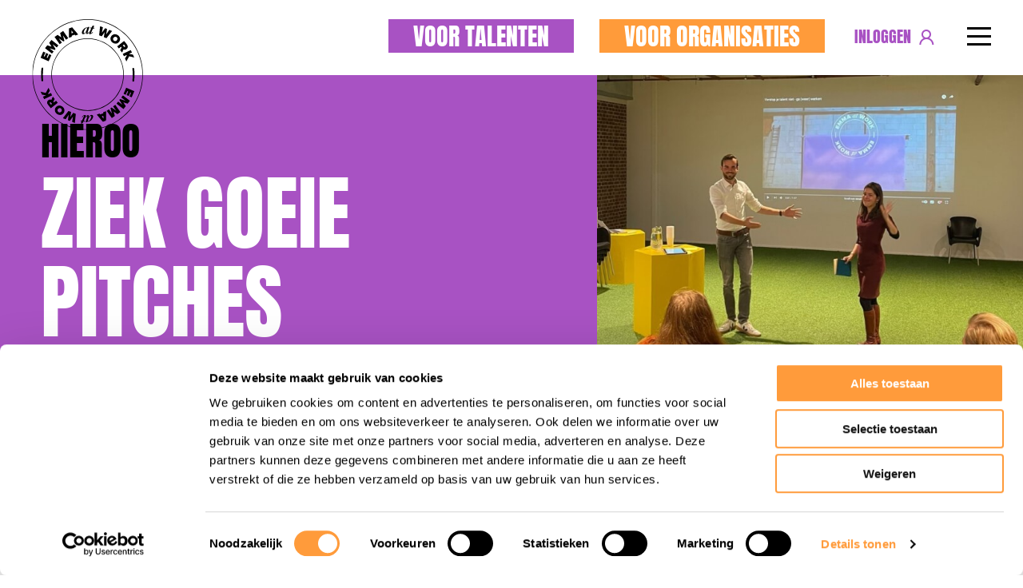

--- FILE ---
content_type: text/html; charset=UTF-8
request_url: https://www.emma-at-work.nl/ervaringen/ziek-goeie-pitches/
body_size: 26902
content:
<!doctype html>
<html class="no-js" lang="nl" 
	  	  >
  <head>
    <meta charset="utf-8">
    <meta http-equiv="x-ua-compatible" content="ie=edge">
    <meta name="viewport" content="width=device-width, initial-scale=1.0">

    <title>
      Ziek goeie pitches | Emma at Work - Emma at Work   </title>
   <link rel="preload" href="https://www.emma-at-work.nl/wp-content/themes/emmaatwork/scss/font/Anton-Regular.woff2" as="font" type="font/woff2" crossorigin>
    <link rel="preload" href="https://www.emma-at-work.nl/wp-content/themes/emmaatwork/scss/font/Inter-Regular.woff2" as="font" type="font/woff2" crossorigin>
    <link rel="preload" href="https://www.emma-at-work.nl/wp-content/themes/emmaatwork/scss/font/Inter-SemiBold.woff2" as="font" type="font/woff2" crossorigin>
    <link rel="preload" href="https://www.emma-at-work.nl/wp-content/themes/emmaatwork/scss/font/Inter-Bold.woff2" as="font" type="font/woff2" crossorigin>

    <meta name='robots' content='index, follow, max-image-preview:large, max-snippet:-1, max-video-preview:-1' />
	<style>img:is([sizes="auto" i], [sizes^="auto," i]) { contain-intrinsic-size: 3000px 1500px }</style>
	
	<!-- This site is optimized with the Yoast SEO plugin v26.7 - https://yoast.com/wordpress/plugins/seo/ -->
	<meta name="description" content="Ziek goeie pitches. Vacatures, coaching, trainingen &amp; begeleiding voor jongeren met een (fysieke) beperking of aandoening." />
	<link rel="canonical" href="https://www.emma-at-work.nl/ervaringen/ziek-goeie-pitches/" />
	<meta property="og:locale" content="nl_NL" />
	<meta property="og:type" content="article" />
	<meta property="og:title" content="Ziek goeie pitches | Emma at Work" />
	<meta property="og:description" content="Ziek goeie pitches. Vacatures, coaching, trainingen &amp; begeleiding voor jongeren met een (fysieke) beperking of aandoening." />
	<meta property="og:url" content="https://www.emma-at-work.nl/ervaringen/ziek-goeie-pitches/" />
	<meta property="og:site_name" content="Emma at Work" />
	<meta property="article:modified_time" content="2022-04-28T14:12:20+00:00" />
	<meta property="og:image" content="https://www.emma-at-work.nl/wp-content/uploads/2021/12/zieke-pitches-een-verhaal-over-het-buddytraject-van-emma-at-work-en-hieroo-in-de-praktijk-crop-1637149658-1229x843-1.jpg" />
	<meta property="og:image:width" content="700" />
	<meta property="og:image:height" content="480" />
	<meta property="og:image:type" content="image/jpeg" />
	<meta name="twitter:card" content="summary_large_image" />
	<meta name="twitter:label1" content="Geschatte leestijd" />
	<meta name="twitter:data1" content="5 minuten" />
	<script type="application/ld+json" class="yoast-schema-graph">{"@context":"https://schema.org","@graph":[{"@type":"WebPage","@id":"https://www.emma-at-work.nl/ervaringen/ziek-goeie-pitches/","url":"https://www.emma-at-work.nl/ervaringen/ziek-goeie-pitches/","name":"Ziek goeie pitches | Emma at Work","isPartOf":{"@id":"https://www.emma-at-work.nl/#website"},"primaryImageOfPage":{"@id":"https://www.emma-at-work.nl/ervaringen/ziek-goeie-pitches/#primaryimage"},"image":{"@id":"https://www.emma-at-work.nl/ervaringen/ziek-goeie-pitches/#primaryimage"},"thumbnailUrl":"https://www.emma-at-work.nl/wp-content/uploads/2021/12/zieke-pitches-een-verhaal-over-het-buddytraject-van-emma-at-work-en-hieroo-in-de-praktijk-crop-1637149658-1229x843-1.jpg","datePublished":"2021-12-13T08:54:46+00:00","dateModified":"2022-04-28T14:12:20+00:00","description":"Ziek goeie pitches. Vacatures, coaching, trainingen & begeleiding voor jongeren met een (fysieke) beperking of aandoening.","breadcrumb":{"@id":"https://www.emma-at-work.nl/ervaringen/ziek-goeie-pitches/#breadcrumb"},"inLanguage":"nl-NL","potentialAction":[{"@type":"ReadAction","target":["https://www.emma-at-work.nl/ervaringen/ziek-goeie-pitches/"]}]},{"@type":"ImageObject","inLanguage":"nl-NL","@id":"https://www.emma-at-work.nl/ervaringen/ziek-goeie-pitches/#primaryimage","url":"https://www.emma-at-work.nl/wp-content/uploads/2021/12/zieke-pitches-een-verhaal-over-het-buddytraject-van-emma-at-work-en-hieroo-in-de-praktijk-crop-1637149658-1229x843-1.jpg","contentUrl":"https://www.emma-at-work.nl/wp-content/uploads/2021/12/zieke-pitches-een-verhaal-over-het-buddytraject-van-emma-at-work-en-hieroo-in-de-praktijk-crop-1637149658-1229x843-1.jpg","width":700,"height":480},{"@type":"BreadcrumbList","@id":"https://www.emma-at-work.nl/ervaringen/ziek-goeie-pitches/#breadcrumb","itemListElement":[{"@type":"ListItem","position":1,"name":"Home","item":"https://www.emma-at-work.nl/"},{"@type":"ListItem","position":2,"name":"Ziek goeie pitches"}]},{"@type":"WebSite","@id":"https://www.emma-at-work.nl/#website","url":"https://www.emma-at-work.nl/","name":"Emma at Work","description":"Begeleiding, coaching &amp; vacatures voor jongeren met een fysieke aandoening.","potentialAction":[{"@type":"SearchAction","target":{"@type":"EntryPoint","urlTemplate":"https://www.emma-at-work.nl/?s={search_term_string}"},"query-input":{"@type":"PropertyValueSpecification","valueRequired":true,"valueName":"search_term_string"}}],"inLanguage":"nl-NL"}]}</script>
	<!-- / Yoast SEO plugin. -->


<link rel='dns-prefetch' href='//cdnjs.cloudflare.com' />
<script type="text/javascript">
/* <![CDATA[ */
window._wpemojiSettings = {"baseUrl":"https:\/\/s.w.org\/images\/core\/emoji\/16.0.1\/72x72\/","ext":".png","svgUrl":"https:\/\/s.w.org\/images\/core\/emoji\/16.0.1\/svg\/","svgExt":".svg","source":{"concatemoji":"https:\/\/www.emma-at-work.nl\/wp-includes\/js\/wp-emoji-release.min.js?ver=6.8.3"}};
/*! This file is auto-generated */
!function(s,n){var o,i,e;function c(e){try{var t={supportTests:e,timestamp:(new Date).valueOf()};sessionStorage.setItem(o,JSON.stringify(t))}catch(e){}}function p(e,t,n){e.clearRect(0,0,e.canvas.width,e.canvas.height),e.fillText(t,0,0);var t=new Uint32Array(e.getImageData(0,0,e.canvas.width,e.canvas.height).data),a=(e.clearRect(0,0,e.canvas.width,e.canvas.height),e.fillText(n,0,0),new Uint32Array(e.getImageData(0,0,e.canvas.width,e.canvas.height).data));return t.every(function(e,t){return e===a[t]})}function u(e,t){e.clearRect(0,0,e.canvas.width,e.canvas.height),e.fillText(t,0,0);for(var n=e.getImageData(16,16,1,1),a=0;a<n.data.length;a++)if(0!==n.data[a])return!1;return!0}function f(e,t,n,a){switch(t){case"flag":return n(e,"\ud83c\udff3\ufe0f\u200d\u26a7\ufe0f","\ud83c\udff3\ufe0f\u200b\u26a7\ufe0f")?!1:!n(e,"\ud83c\udde8\ud83c\uddf6","\ud83c\udde8\u200b\ud83c\uddf6")&&!n(e,"\ud83c\udff4\udb40\udc67\udb40\udc62\udb40\udc65\udb40\udc6e\udb40\udc67\udb40\udc7f","\ud83c\udff4\u200b\udb40\udc67\u200b\udb40\udc62\u200b\udb40\udc65\u200b\udb40\udc6e\u200b\udb40\udc67\u200b\udb40\udc7f");case"emoji":return!a(e,"\ud83e\udedf")}return!1}function g(e,t,n,a){var r="undefined"!=typeof WorkerGlobalScope&&self instanceof WorkerGlobalScope?new OffscreenCanvas(300,150):s.createElement("canvas"),o=r.getContext("2d",{willReadFrequently:!0}),i=(o.textBaseline="top",o.font="600 32px Arial",{});return e.forEach(function(e){i[e]=t(o,e,n,a)}),i}function t(e){var t=s.createElement("script");t.src=e,t.defer=!0,s.head.appendChild(t)}"undefined"!=typeof Promise&&(o="wpEmojiSettingsSupports",i=["flag","emoji"],n.supports={everything:!0,everythingExceptFlag:!0},e=new Promise(function(e){s.addEventListener("DOMContentLoaded",e,{once:!0})}),new Promise(function(t){var n=function(){try{var e=JSON.parse(sessionStorage.getItem(o));if("object"==typeof e&&"number"==typeof e.timestamp&&(new Date).valueOf()<e.timestamp+604800&&"object"==typeof e.supportTests)return e.supportTests}catch(e){}return null}();if(!n){if("undefined"!=typeof Worker&&"undefined"!=typeof OffscreenCanvas&&"undefined"!=typeof URL&&URL.createObjectURL&&"undefined"!=typeof Blob)try{var e="postMessage("+g.toString()+"("+[JSON.stringify(i),f.toString(),p.toString(),u.toString()].join(",")+"));",a=new Blob([e],{type:"text/javascript"}),r=new Worker(URL.createObjectURL(a),{name:"wpTestEmojiSupports"});return void(r.onmessage=function(e){c(n=e.data),r.terminate(),t(n)})}catch(e){}c(n=g(i,f,p,u))}t(n)}).then(function(e){for(var t in e)n.supports[t]=e[t],n.supports.everything=n.supports.everything&&n.supports[t],"flag"!==t&&(n.supports.everythingExceptFlag=n.supports.everythingExceptFlag&&n.supports[t]);n.supports.everythingExceptFlag=n.supports.everythingExceptFlag&&!n.supports.flag,n.DOMReady=!1,n.readyCallback=function(){n.DOMReady=!0}}).then(function(){return e}).then(function(){var e;n.supports.everything||(n.readyCallback(),(e=n.source||{}).concatemoji?t(e.concatemoji):e.wpemoji&&e.twemoji&&(t(e.twemoji),t(e.wpemoji)))}))}((window,document),window._wpemojiSettings);
/* ]]> */
</script>
<style id='wp-emoji-styles-inline-css' type='text/css'>

	img.wp-smiley, img.emoji {
		display: inline !important;
		border: none !important;
		box-shadow: none !important;
		height: 1em !important;
		width: 1em !important;
		margin: 0 0.07em !important;
		vertical-align: -0.1em !important;
		background: none !important;
		padding: 0 !important;
	}
</style>
<link rel='stylesheet' id='coblocks-frontend-css' href='https://www.emma-at-work.nl/wp-content/plugins/coblocks/dist/style-coblocks-1.css?ver=3.1.16' type='text/css' media='all' />
<link rel='stylesheet' id='coblocks-extensions-css' href='https://www.emma-at-work.nl/wp-content/plugins/coblocks/dist/style-coblocks-extensions.css?ver=3.1.16' type='text/css' media='all' />
<link rel='stylesheet' id='coblocks-animation-css' href='https://www.emma-at-work.nl/wp-content/plugins/coblocks/dist/style-coblocks-animation.css?ver=2677611078ee87eb3b1c' type='text/css' media='all' />
<link rel='stylesheet' id='wp-components-css' href='https://www.emma-at-work.nl/wp-includes/css/dist/components/style.min.css?ver=6.8.3' type='text/css' media='all' />
<link rel='stylesheet' id='godaddy-styles-css' href='https://www.emma-at-work.nl/wp-content/plugins/coblocks/includes/Dependencies/GoDaddy/Styles/build/latest.css?ver=2.0.2' type='text/css' media='all' />
<link rel='stylesheet' id='app-css-css' href='https://www.emma-at-work.nl/wp-content/themes/emmaatwork/scss/app.css?ver=6.8.3' type='text/css' media='all' />
<link rel='stylesheet' id='flickity-css-css' href='https://cdnjs.cloudflare.com/ajax/libs/flickity/3.0.0/flickity.min.css?ver=6.8.3' type='text/css' media='all' />
<link rel="https://api.w.org/" href="https://www.emma-at-work.nl/wp-json/" /><link rel="alternate" title="JSON" type="application/json" href="https://www.emma-at-work.nl/wp-json/wp/v2/ervaringen/3004" /><link rel="EditURI" type="application/rsd+xml" title="RSD" href="https://www.emma-at-work.nl/xmlrpc.php?rsd" />
<link rel='shortlink' href='https://www.emma-at-work.nl/?p=3004' />
<link rel="alternate" title="oEmbed (JSON)" type="application/json+oembed" href="https://www.emma-at-work.nl/wp-json/oembed/1.0/embed?url=https%3A%2F%2Fwww.emma-at-work.nl%2Fervaringen%2Fziek-goeie-pitches%2F" />
<link rel="alternate" title="oEmbed (XML)" type="text/xml+oembed" href="https://www.emma-at-work.nl/wp-json/oembed/1.0/embed?url=https%3A%2F%2Fwww.emma-at-work.nl%2Fervaringen%2Fziek-goeie-pitches%2F&#038;format=xml" />
<link rel="icon" href="https://www.emma-at-work.nl/wp-content/uploads/2021/04/cropped-Favicon-eaw_2-32x32.png" sizes="32x32" />
<link rel="icon" href="https://www.emma-at-work.nl/wp-content/uploads/2021/04/cropped-Favicon-eaw_2-192x192.png" sizes="192x192" />
<link rel="apple-touch-icon" href="https://www.emma-at-work.nl/wp-content/uploads/2021/04/cropped-Favicon-eaw_2-180x180.png" />
<meta name="msapplication-TileImage" content="https://www.emma-at-work.nl/wp-content/uploads/2021/04/cropped-Favicon-eaw_2-270x270.png" />
		<style type="text/css" id="wp-custom-css">
			.slider-block .white.callout{
	min-height: 0;
}
.slider-block .white.callout p{
	color: black;
}
.gchoice{
	margin-bottom: .5rem;
}
.gfield-choice-input{
	margin-bottom: -2px
}
.gfield_checkbox label{
	font-weight: normal;
	font-size: 18px !important;
	text-transform: uppercase;
	    font-family: "Anton", Helvetica, Roboto, Arial, sans-serif;
	margin-right: 0;
	margin-left: .3rem;
	line-height: 1.5;

}
@media screen and (min-width: 40em) {
	.gfield_checkbox label{
			font-size: 20px !important;
		margin-left: 1rem;
	}
}
#gform_submit_button_8{
	background: #fff;
	color: #000;
}


.gallery-slide{
	max-width: 500px;
}

.square{
	aspect-ratio: 1;
	object-fit: cover;
}
.slider .slide .callout{
	min-height: 220px;
}

.gform_wrapper.gravity-theme .gfield_error .gfield_repeater_cell label, .gform_wrapper.gravity-theme .gfield_error label, .gform_wrapper.gravity-theme .gfield_error legend, .gform_wrapper.gravity-theme .gfield_validation_message, .gform_wrapper.gravity-theme .validation_message, .gform_wrapper.gravity-theme [aria-invalid=true]+label, .gform_wrapper.gravity-theme label+[aria-invalid=true]{
	color: #000 !important;
}
.gform_validation_errors{
	display: none !important;
}
.validation_message{
	border: 0 !important;
	background: #fff !important;
	margin-top: 1rem !important;
	margin-bottom: 1rem !important;
}
#gform_fields_8{
	grid-row-gap: 0 !important;
}

.regular.cover:not(.white) p{
	color: #000;
}
.responsive-embed.widescreen{
	margin-bottom: 0;
}
@media screen and (max-width: 40em) {
	.small-mobile{
		transform: translate(0, 5px);
		font-size: 18px !important;
		padding: 5px 10px 7px 10px !important;
	}
}





/* DONATION FORM EDITS */

.gform_required_legend{
	display: none;
}
@media screen and (max-width: 74em) {
	.donate-form .price, .donate-form .gform_wrapper.gravity-theme .gfield.gfield--width-full, .donate-form .gform_wrapper.gravity-theme .gfield.gfield--width-full.gfield_price{
	grid-column: 1/-1 !important;
	}
	#field_1_1 > .gfield_label{
		display: block !important;
		float: none !important;
	}
	.donate-form .price input[type=radio]:checked + label{
		margin-bottom: 10px;
	}
}


.schema-faq {
	display: none;
}

.donate-form.black.callout label{
	color: white !important;
}


.pink.callout{
	background: #DAB6F7;
}


.block.text-block h2, .image-text h2{
	font-size: 40px;
}
.block.text-block h3{
	font-size: 30px;
}
.block.text-block h4{
	font-size: 25px;
}
/* .block.text-block + .image-text h2{
	font-size: 40px;
} */
.block.text-block + .image-text .read-more{
	margin-top: 1rem;
}

.regular.cover:not(.white) p a{
	color: black;
	text-decoration: underline;
}
.wp-block-quote{
	text-align: center;
}
.wp-block-quote .block.text-block, [type=file]{
	margin-bottom: 0;
}

.gform_fileupload_rules{
	display: none !important;
}
[type=checkbox], [type=file], [type=radio], select{
	margin-bottom: 0;
}
.gchoice{
	display: flex;
align-items: center;

}
.gform_button{
	font-weight: normal;
}

.topbar .menu-icon{
	margin-top: 10px;
}		</style>
			  
	<!-- Google Tag Manager -->
	<script>(function(w,d,s,l,i){w[l]=w[l]||[];w[l].push({'gtm.start':
	new Date().getTime(),event:'gtm.js'});var f=d.getElementsByTagName(s)[0],
	j=d.createElement(s),dl=l!='dataLayer'?'&l='+l:'';j.async=true;j.src=
	'https://www.googletagmanager.com/gtm.js?id='+i+dl;f.parentNode.insertBefore(j,f);
	})(window,document,'script','dataLayer','GTM-PWW7NMR');</script>
	<!-- End Google Tag Manager -->
	  
  </head>

  <body class="wp-singular ervaringen-template-default single single-ervaringen postid-3004 wp-theme-emmaatwork">

	<!-- Google Tag Manager (noscript) -->
	<noscript><iframe src="https://www.googletagmanager.com/ns.html?id=GTM-PWW7NMR"
	height="0" width="0" style="display:none;visibility:hidden"></iframe></noscript>
	<!-- End Google Tag Manager (noscript) -->
	  
   <div class="menu-overlay" id="menuOverlay" data-toggler=".open">
      <div class="grid-x">
         <div class="large-4 cell">
            <div class="menu-container">
            <div class="menu-over-submenu-container"><ul id="menu-over-submenu" class="vertical menu first-large"><li id="menu-item-5447" class="menu-item menu-item-type-post_type menu-item-object-page menu-item-5447"><a href="https://www.emma-at-work.nl/over-ons/">OVER ONS</a></li>
<li id="menu-item-5449" class="menu-item menu-item-type-post_type menu-item-object-page menu-item-5449"><a href="https://www.emma-at-work.nl/ambassadeurs/">Ambassadeurs</a></li>
<li id="menu-item-10921" class="menu-item menu-item-type-post_type menu-item-object-page menu-item-10921"><a href="https://www.emma-at-work.nl/organisaties/umc/">Samenwerking UMC&#8217;s</a></li>
<li id="menu-item-5450" class="menu-item menu-item-type-post_type menu-item-object-page menu-item-5450"><a href="https://www.emma-at-work.nl/steun-ons/">Steun Emma at Work</a></li>
<li id="menu-item-5451" class="menu-item menu-item-type-post_type menu-item-object-page menu-item-5451"><a href="https://www.emma-at-work.nl/faq/">FAQ</a></li>
<li id="menu-item-8817" class="menu-item menu-item-type-custom menu-item-object-custom menu-item-8817"><a href="https://www.emma-at-work.nl/contact/">Contact</a></li>
</ul></div>            </div>
         </div>
         <div class="large-4 cell primary">
            <div class="menu-container">
               <a href="https://emma-at-work.mendixcloud.com/" class="small button hollow white show-for-large" target="_blank">Inschrijven</a>
            <div class="menu-talenten-container"><ul id="menu-talenten" class="vertical menu first-large"><li id="menu-item-76" class="menu-item menu-item-type-post_type menu-item-object-page menu-item-76"><a href="https://www.emma-at-work.nl/talenten/">Voor talenten</a></li>
<li id="menu-item-90" class="menu-item menu-item-type-post_type menu-item-object-page menu-item-90"><a href="https://www.emma-at-work.nl/talenten/trainingen/">Trainingen &amp; meer</a></li>
<li id="menu-item-8079" class="menu-item menu-item-type-post_type menu-item-object-page menu-item-8079"><a href="https://www.emma-at-work.nl/talenten/ontmoet-bedrijven/">Ontmoet bedrijven</a></li>
<li id="menu-item-89" class="menu-item menu-item-type-post_type menu-item-object-page menu-item-89"><a href="https://www.emma-at-work.nl/talenten/werken-met-aandoening/">Werken en vacatures</a></li>
<li id="menu-item-1564" class="menu-item menu-item-type-post_type menu-item-object-page menu-item-1564"><a href="https://www.emma-at-work.nl/ervaringen/">Ervaringen</a></li>
<li id="menu-item-10941" class="menu-item menu-item-type-custom menu-item-object-custom menu-item-10941"><a href="https://www.emma-at-work.nl/talenten/wetgeving-werkzoekenden-met-een-aandoening/">Wetgeving</a></li>
<li id="menu-item-8253" class="menu-item menu-item-type-post_type menu-item-object-page menu-item-8253"><a href="https://www.emma-at-work.nl/acceptthegap/">#acceptthegap</a></li>
<li id="menu-item-9667" class="menu-item menu-item-type-custom menu-item-object-custom menu-item-9667"><a href="https://www.emma-at-work.nl/talenten-contact/">Contact</a></li>
</ul></div>            </div>
         </div>
         <div class="large-4 cell secondary">
            <div class="menu-container">
            <div class="menu-organisaties-container"><ul id="menu-organisaties" class="vertical menu first-large"><li id="menu-item-91" class="menu-item menu-item-type-post_type menu-item-object-page menu-item-91"><a href="https://www.emma-at-work.nl/organisaties/">Voor organisaties</a></li>
<li id="menu-item-9080" class="menu-item menu-item-type-custom menu-item-object-custom menu-item-9080"><a href="https://www.emma-at-work.nl/organisaties/gap200/">Doe mee!</a></li>
<li id="menu-item-8499" class="menu-item menu-item-type-custom menu-item-object-custom menu-item-8499"><a href="https://www.emma-at-work.nl/workshop/">Workshops</a></li>
<li id="menu-item-1568" class="menu-item menu-item-type-post_type menu-item-object-page menu-item-1568"><a href="https://www.emma-at-work.nl/ervaringen/">Ervaringen</a></li>
<li id="menu-item-1566" class="menu-item menu-item-type-post_type menu-item-object-page menu-item-1566"><a href="https://www.emma-at-work.nl/organisaties/wetgeving/">Wetgeving</a></li>
<li id="menu-item-10806" class="menu-item menu-item-type-post_type menu-item-object-page menu-item-10806"><a href="https://www.emma-at-work.nl/gap200-leden/">Onze members</a></li>
</ul></div>            </div>
         </div>
      </div>
   </div>

   <div class="topbar" id="topBar" data-toggler=".open">
      <div class="fluid grid-container">
         <div class="grid-x grid-margin-x">

            <div class="auto cell">
               <a href="https://www.emma-at-work.nl"><svg width="180px" height="181px" viewBox="0 0 180 181" version="1.1" xmlns="http://www.w3.org/2000/svg" xmlns:xlink="http://www.w3.org/1999/xlink" class="logo">
    <defs>
        <polygon id="path-1" points="3.56436077e-05 0.0553144016 179.057954 0.0553144016 179.057954 179.11329 3.56436077e-05 179.11329"></polygon>
    </defs>
    <g id="☯️-Symbols" stroke="none" stroke-width="1" fill="none" fill-rule="evenodd">
        <g id="modules/nav" transform="translate(-16.000000, -24.000000)">
            <rect id="Rectangle" x="0" y="0" width="1440" height="113"></rect>
            <g id="Group-50" transform="translate(16.000000, 24.000000)">
                <g id="Group-3" transform="translate(0.000000, 0.099163)">
                    <mask id="mask-2" fill="white">
                        <use xlink:href="#path-1"></use>
                    </mask>
                    <g id="Clip-2"></g>
                    <path d="M139.135181,163.003221 C98.6518563,190.356115 43.4631129,179.673928 16.1100638,139.190449 C-11.2428303,98.7071242 -0.560488281,43.5183808 39.9228362,16.1654867 C80.4063157,-11.1875624 135.594904,-0.50506542 162.947798,39.9782591 C190.301002,80.4617386 179.618505,135.650172 139.135181,163.003221 M39.3909193,15.3780699 C-1.52655353,43.0244248 -12.3235529,98.8048928 15.322802,139.722366 C42.9690019,180.639993 98.7496249,191.436838 139.667098,163.790483 C180.584726,136.144128 191.381415,80.363815 163.735215,39.4461872 C136.08886,-1.47128561 80.3083922,-12.2682849 39.3909193,15.3780699" id="Fill-1" fill="#000000" mask="url(#mask-2)"></path>
                </g>
                <path d="M121.846099,137.514051 C95.4722853,155.333655 59.5180792,148.374421 41.698475,122.000608 C23.8787159,95.6267938 30.8381043,59.6725877 57.211918,41.8529835 C83.5855768,24.0332243 119.539783,30.9926127 137.359542,57.3664265 C155.179146,83.7400853 148.219913,119.694291 121.846099,137.514051 M56.6798461,41.0657216 C29.8718841,59.1786316 22.7979933,95.7245624 40.9112132,122.532679 C59.0239682,149.340332 95.5700539,156.414377 122.378171,138.301312 C149.185823,120.188402 156.259714,83.6421617 138.146804,56.8343546 C120.033894,30.0263926 83.4876533,22.9526567 56.6798461,41.0657216" id="Fill-4" fill="#000000"></path>
                <path d="M16.4536329,100.638681 C16.6809332,100.609242 16.8887109,100.527123 17.0665846,100.407043 C17.4994934,100.114512 17.7548383,99.5943703 17.6827902,99.0410714 C17.2725029,95.8914043 17.0684439,92.683014 17.076191,89.5046826 C17.0839382,86.3279006 17.3038013,83.1202851 17.7298926,79.9713927 C17.8354083,79.1915681 17.2887719,78.4735654 16.5084825,78.3678948 C15.7280381,78.262534 15.0105003,78.8094804 14.9049846,79.589305 C14.4623144,82.8619963 14.2337745,86.1958898 14.2257175,89.4977102 C14.2175056,92.8009251 14.4296216,96.1359032 14.8560228,99.4093692 C14.9578199,100.189969 15.6728786,100.740324 16.4536329,100.638681" id="Fill-6" fill="#000000"></path>
                <path d="M163.192995,78.7734408 C162.4141,78.8735335 161.86235,79.5901416 161.964147,80.3708959 C162.374279,83.5185488 162.578493,86.7270939 162.570901,89.9066649 C162.562999,93.0846865 162.343136,96.292147 161.917045,99.4396449 C161.811374,100.219779 162.358475,100.937627 163.1383,101.043453 C163.499625,101.09226 163.847316,101.001153 164.127142,100.812279 C164.452056,100.592726 164.685244,100.240852 164.742108,99.8220425 C165.184623,96.5504358 165.413163,93.2165423 165.421375,89.9136373 C165.429122,86.6085631 165.217006,83.2740498 164.79045,80.0022882 C164.689117,79.2218438 163.973594,78.6714887 163.192995,78.7734408" id="Fill-8" fill="#000000"></path>
                <polygon id="Fill-10" fill="#000000" points="30.8335335 58.1923619 27.3798696 56.6974786 24.798221 62.6630671 23.3657794 62.0431429 25.8879302 56.2151432 22.4344212 54.7204148 19.9124254 60.5484145 18.6169528 59.9878333 21.1986014 54.0227096 17.7452474 52.5279813 13.4480776 62.4569938 26.5365186 68.1213745"></polygon>
                <polygon id="Fill-12" fill="#000000" points="34.5197038 52.3233954 27.7544581 47.0567517 36.4766251 49.8096115 37.6586799 48.2914869 32.8505104 40.5109043 39.6156012 45.777703 42.2686782 42.3695921 31.0159935 33.6094643 27.3516081 38.3164564 31.213545 44.4930763 24.2783276 42.2642313 20.6140971 46.9710686 31.8667817 55.7313514"></polygon>
                <polygon id="Fill-14" fill="#000000" points="47.8142491 37.9880562 42.8846048 30.9724238 50.4209984 36.1564833 51.995522 35.0500403 49.672627 26.2028349 54.6024263 33.2181575 58.1360404 30.7350522 49.9368037 19.0657277 45.0556563 22.4955305 46.9425437 29.5322351 40.9617709 25.3723442 36.0807785 28.801992 44.2801701 40.4713165"></polygon>
                <path d="M63.3540168,18.0609578 L66.2457049,21.903217 L63.5915433,22.8638593 L63.3540168,18.0609578 Z M63.7869256,26.7952103 L68.6119838,25.0490106 L69.6621827,26.4425616 L74.266758,24.7761572 L64.4666574,13.1557945 L59.3600691,15.0039462 L59.2672586,30.2047156 L63.871679,28.5383112 L63.7869256,26.7952103 Z" id="Fill-16" fill="#000000"></path>
                <path d="M83.0931237,21.703233 C83.0291325,20.1889819 85.1684209,14.4494542 87.6228619,14.3462626 C88.5365566,14.3079919 88.5935754,15.0377701 88.5966742,15.1161709 C88.624254,15.7687879 88.0768428,17.6748881 87.2057572,19.3595757 C86.3357562,21.0701387 85.1736889,22.661861 83.9725762,22.7123722 C83.5546968,22.7301906 83.1194639,22.3298197 83.0931237,21.703233 M82.5215415,24.2906145 C83.6180682,24.2445966 84.7976439,23.67162 85.7773441,22.7150062 C86.4057901,22.1135202 86.6014822,21.7915501 87.4149293,20.6062415 L87.469469,20.6562879 C87.4511858,20.8398945 87.4019141,20.9209293 87.2781152,21.7106702 C87.2153636,22.0794329 87.2048275,22.4457165 87.2133494,22.6550436 C87.2629309,23.8296611 88.0044848,24.0603702 88.3964888,24.0436365 C89.9369251,23.9790255 91.4552047,22.1364517 92.3451933,20.2946525 C91.9017485,20.3129357 91.8495329,20.3151049 91.5368593,20.3547701 C91.3891993,20.5702949 90.5497219,21.7560683 90.4488545,21.8388075 C90.3225765,21.9486616 89.9702377,22.2772942 89.6828198,22.2895347 C89.5522034,22.2951126 89.4161641,22.1700741 89.4085719,21.9872422 C89.3933875,21.6217333 89.5584011,21.1962618 89.5804029,21.0904362 C89.6770869,20.9035758 90.624869,17.9341066 90.8107997,17.377089 L92.249439,13.0272388 C92.3603777,12.5517209 92.2557916,12.5560593 90.5585537,12.6273327 C89.7227949,12.6625046 89.6750726,12.7692599 89.3241283,13.7515941 C89.0043274,13.6079626 88.6549325,13.3874797 87.8194836,13.4224966 C84.1639299,13.5761994 80.0579589,18.5610031 80.2046893,22.0600651 C80.2627927,23.4438548 81.2947084,24.3420553 82.5215415,24.2906145" id="Fill-18" fill="#000000"></path>
                <path d="M95.5059078,14.8022423 C95.089113,15.6844838 93.0382967,20.0193046 92.5866399,21.0033431 C92.0719216,22.1128849 91.9103168,22.4661534 91.8723559,22.9088235 C91.7784609,24.0022514 92.7113685,24.134882 93.0756378,24.1661803 C95.314864,24.3583088 97.2389375,22.7140611 98.2748817,20.7311095 C97.9646872,20.6782742 97.8345357,20.6671183 97.3921754,20.6288476 C96.1648774,22.700736 95.2380126,22.8043924 95.0819857,22.7912223 C94.9518341,22.7800665 94.8091323,22.6102497 94.8201332,22.4800982 C94.8379516,22.2718557 95.4377332,21.0908855 95.7583088,20.410224 L98.2652753,15.0393041 L100.269609,15.211445 L100.786961,14.0758728 L98.8105172,13.8797159 C99.0351836,13.4009442 100.05207,11.3372676 100.071903,11.1031498 C100.112342,10.6342944 99.5917363,10.589671 98.9143286,10.5318776 C97.8210557,10.4379825 97.6059958,10.4982551 97.3621166,10.8966117 C97.1202517,11.2694029 96.2454474,13.213464 96.0249645,13.64033 L93.9420752,13.4616815 L93.4250327,14.5974086 L95.5059078,14.8022423 Z" id="Fill-20" fill="#000000"></path>
                <polygon id="Fill-22" fill="#000000" points="112.360578 27.7409936 117.099643 20.9407309 115.768999 29.1218394 119.970104 30.8238806 129.110305 19.1396816 124.612021 17.3170953 119.651543 24.7202385 120.925633 15.8242263 117.913865 14.6035908 112.636685 21.8779769 114.207955 13.1023549 109.729348 11.2879805 108.159472 26.0389524"></polygon>
                <path d="M136.46303,29.1528743 C138.097207,30.4302187 138.18351,32.5064455 136.958691,34.0724474 C135.733717,35.639069 133.69824,36.0557088 132.064528,34.7780546 C130.430352,33.5007103 130.344204,31.4246384 131.569023,29.8580168 C132.793842,28.2920149 134.829319,27.8752201 136.46303,29.1528743 M128.116134,27.1583021 C125.416264,30.6110363 126.250164,35.0633034 129.719941,37.7763431 C133.189564,40.4892278 137.711555,40.2252061 140.41127,36.7724719 C143.111295,33.3198926 142.27693,28.8679354 138.807617,26.1545859 C135.337839,23.4417011 130.816158,23.7057228 128.116134,27.1583021" id="Fill-24" fill="#000000"></path>
                <path d="M148.292364,40.9383126 L149.915694,43.0074121 C150.364717,43.5793041 150.517335,44.3292249 149.911976,44.8039681 C149.289263,45.2926561 148.597755,44.965263 148.149352,44.3929061 L146.526331,42.3236517 L148.292364,40.9383126 Z M140.03208,47.4173799 L143.565229,44.6459269 L144.528505,45.8743095 L142.209484,50.1933261 L145.244339,54.0625453 L147.61852,48.912883 C148.755022,49.4612238 150.66515,49.7839686 152.600225,48.2659989 C154.703102,46.6166381 155.344718,43.8309304 153.285999,41.2065177 L148.588304,35.2170681 L137.366452,44.0190304 L140.03208,47.4173799 Z" id="Fill-26" fill="#000000"></path>
                <polygon id="Fill-28" fill="#000000" points="159.312929 50.0141664 146.413828 56.0917781 148.254542 59.9978736 151.83216 58.3124112 153.136155 58.5724044 149.958443 63.6143818 152.200148 68.3717302 156.70742 60.0327356 164.998227 62.0818475 162.747845 57.3048214 156.318669 56.1988433 161.153179 53.9205717"></polygon>
                <polygon id="Fill-30" fill="#000000" points="147.661392 120.872426 151.11955 122.355844 153.682295 116.382198 155.116596 116.997629 152.612883 122.833996 156.071351 124.317103 158.575218 118.481357 159.87224 119.037909 157.309494 125.011555 160.767652 126.494972 165.033368 116.55186 151.926644 110.929624"></polygon>
                <polygon id="Fill-32" fill="#000000" points="143.993164 126.748133 150.774989 131.99293 142.044455 129.268114 140.867203 130.790267 145.700164 138.554581 138.918184 133.309939 136.276728 136.726262 147.556837 145.450598 151.206503 140.73152 147.324579 134.567761 154.266459 136.774294 157.915815 132.055836 146.635395 123.33181"></polygon>
                <polygon id="Fill-34" fill="#000000" points="130.752105 141.117513 135.704371 148.114707 128.152793 142.957917 126.582143 144.069473 128.934477 152.906143 123.982211 145.908948 120.457429 148.403519 128.694471 160.04201 133.562603 156.596403 131.652475 149.568066 137.645488 153.70673 142.513465 150.261433 134.276888 138.622787"></polygon>
                <path d="M115.250314,161.102652 L112.347935,157.268295 L114.999152,156.300216 L115.250314,161.102652 Z M114.793389,152.369485 L109.972669,154.129319 L108.918752,152.738402 L104.319134,154.417512 L114.151153,166.01076 L119.252938,164.148198 L119.30283,148.947429 L114.703522,150.626694 L114.793389,152.369485 Z" id="Fill-36" fill="#000000"></path>
                <path d="M95.4975874,157.518403 C95.5656071,159.032344 93.4432074,164.77745 90.9895412,164.887614 C90.0760013,164.928519 90.0171233,164.19905 90.0135596,164.12065 C89.9839656,163.467568 90.5262637,161.560383 91.3922362,159.873371 C92.2572791,158.161104 93.4150079,156.565973 94.6156558,156.511743 C95.0333803,156.49315 95.4696978,156.892126 95.4975874,157.518403 M96.0615774,154.929937 C94.9653606,154.979054 93.788109,155.554974 92.8108879,156.514377 C92.1838364,157.117722 91.9893838,157.440622 91.1795004,158.62779 L91.1249607,158.577899 C91.1427791,158.393982 91.1915859,158.313412 91.3132156,157.523361 C91.3748827,157.154134 91.384644,156.78754 91.3753475,156.578988 C91.3225122,155.404061 90.5797188,155.175676 90.1883345,155.193649 C88.648208,155.262133 87.1356613,157.108891 86.2504759,158.953479 C86.6943856,158.933646 86.7466012,158.931322 87.0585,158.890727 C87.2060051,158.675357 88.0420738,157.487105 88.1427863,157.404056 C88.2687543,157.293737 88.6200085,156.963865 88.9069617,156.95085 C89.0378879,156.945427 89.1739273,157.06969 89.1822942,157.252677 C89.198873,157.618341 89.0346341,158.043967 89.0132521,158.149483 C88.9171879,158.337118 87.9777727,161.308447 87.7935463,161.865929 L86.3673024,166.219343 C86.2579132,166.695326 86.3624992,166.690678 88.0589625,166.614446 C88.8942564,166.577105 88.9419786,166.470195 89.2899791,165.486621 C89.6103997,165.629633 89.9602594,165.849031 90.7957083,165.811845 C94.4500225,165.647606 98.5415839,160.651182 98.3846273,157.153514 C98.3223405,155.769879 97.2885655,154.874778 96.0615774,154.929937" id="Fill-38" fill="#000000"></path>
                <path d="M83.1161946,164.456611 C83.5303554,163.573285 85.5684664,159.231802 86.0171793,158.246059 C86.5287988,157.134813 86.6894739,156.781234 86.7260403,156.338254 C86.8165266,155.244361 85.8833092,155.11452 85.5187299,155.084306 C83.2790389,154.89853 81.3589939,156.548666 80.3292474,158.535181 C80.6395968,158.586932 80.7695934,158.597778 81.2124185,158.634499 C82.4336738,156.559512 83.3600738,156.452756 83.5162556,156.465307 C83.6465621,156.476308 83.7898837,156.645505 83.7791927,156.775966 C83.7618392,156.984209 83.1654662,158.167038 82.8467499,158.848939 L80.3555876,164.227606 L78.3500145,164.061353 L77.8363807,165.199094 L79.8134445,165.389209 C79.5901726,165.8686 78.5799488,167.935376 78.5602712,168.169338 C78.5215356,168.638349 79.0422967,168.681423 79.7195495,168.737822 C80.8134421,168.828618 81.0280372,168.767416 81.2711417,168.368129 C81.511922,167.994873 82.3813033,166.047868 82.6000818,165.620073 L84.683436,165.792523 L85.1975345,164.655092 L83.1161946,164.456611 Z" id="Fill-40" fill="#000000"></path>
                <polygon id="Fill-42" fill="#000000" points="66.2153053 151.562499 61.4954529 158.373297 62.8040956 150.190794 58.5995813 148.500529 49.4926926 160.20549 53.9946961 162.015681 58.9341017 154.601847 57.6835624 163.498789 60.6981198 164.710747 65.9545374 157.424431 64.4068187 166.201757 68.8889896 168.004046 70.4196646 153.252919"></polygon>
                <path d="M42.1111948,150.221736 C40.4740745,148.949195 40.3815739,146.873898 41.6017445,145.304178 C42.8219152,143.734457 44.8559977,143.311929 46.493273,144.584471 C48.1303934,145.856857 48.2230489,147.932774 47.0028782,149.502339 C45.7828625,151.07206 43.7484701,151.494742 42.1111948,150.221736 M50.4628948,152.191828 C53.1525382,148.731656 52.3051587,144.282643 48.8285634,141.579984 C45.3515032,138.877326 40.8309066,139.154363 38.1415731,142.614224 C35.4519297,146.074396 36.2989992,150.523719 39.7759045,153.226377 C43.2529646,155.928881 47.7732514,155.651999 50.4628948,152.191828" id="Fill-44" fill="#000000"></path>
                <path d="M30.2518181,138.474259 L28.6233745,136.409653 C28.1732671,135.839155 28.0181699,135.090009 28.6222899,134.613562 C29.2436086,134.123789 29.9358908,134.449013 30.3858432,135.01951 L32.0142868,137.083962 L30.2518181,138.474259 Z M38.493664,131.97381 L34.9687266,134.754094 L34.0021965,133.528501 L36.3089775,129.203906 L33.2637415,125.343364 L30.9042801,130.498759 C29.7662289,129.953517 27.8551706,129.636505 25.9248994,131.159123 C23.8268257,132.814217 23.1932666,135.601164 25.2584926,138.219379 L29.9721473,144.195503 L41.168123,135.364257 L38.493664,131.97381 Z" id="Fill-46" fill="#000000"></path>
                <polygon id="Fill-48" fill="#000000" points="30.2304206 119.413939 26.6572962 121.111022 25.3522172 120.855212 28.5150544 115.802234 26.2580099 111.050928 21.775839 119.405572 13.4766645 117.382335 15.7423857 122.153009 22.1765197 123.239309 17.3478979 125.532765 19.2010078 129.434212 32.0835305 123.315386"></polygon>
            </g>
        </g>
    </g>
</svg></a>
            </div>
            <div class="shrink cell">
                        </div>
            <div class="shrink cell show-for-large">
               <a href="https://www.emma-at-work.nl/talenten/" class="small button">Voor talenten</a>
            </div>
            <div class="shrink cell show-for-large">
               <a href="https://www.emma-at-work.nl/organisaties/" class="small  secondary button">Voor organisaties</a>
            </div>
            <div class="shrink cell show-for-large">
               <a href="https://emma-at-work.mendixcloud.com/" class="login" target="_blank">Inloggen <i class="icon-inloggen"></i></a>
            </div>
            <div class="shrink cell">
               <button class="menu-icon" data-toggle="menuOverlay topBar">
                  <span></span>
                  <span></span>
                  <span></span>
               </button>
            </div>

         </div>
      </div>
   </div>






<style>
            .regular.cover:not(.white), .color-background, .block.background:not(.faq):not(.black), .ervaringen-slider .slide .callout:not(.white):hover, .slider .slide .callout:after{
            background: #A852C3 !important;
        }
        p a{
            color: #A852C3;
        }
        
</style>


    
        <div class=" regular  cover">
            <div class="grid-x align-middle">
                <div class="large-7 cell">
                    <div class="inner">
                                                    <div class="h4 black nbm">Hieroo</div>
                        
                                                    <h1>Ziek goeie pitches</h1>
                        
                                            
                        						
						
						
                     							

                                                
                    </div>
                </div>
                                    <div class="large-5 cell cover align-self-stretch" style="background: url(https://www.emma-at-work.nl/wp-content/uploads/2021/12/zieke-pitches-een-verhaal-over-het-buddytraject-van-emma-at-work-en-hieroo-in-de-praktijk-crop-1637149658-1229x843-1.jpg) no-repeat center center / cover">
                        <div class="image-container">
                        </div>
                    </div>
                            </div>
        </div>

    

    


<div class="block">
    <div class="grid-container">
        <div class="grid-x align-center">
            <div class="large-8 cell">
                <div class="grid-x grid-margin-x">
                    <div class="shrink cell">
                        <div class="neutral tag">december 13, 2021</div>
                    </div>
                    <div class="shrink cell">
                        <div class="neutral tag">Emma at Work</div>
                    </div>
                </div>
                
            </div>
        </div>
    </div>
</div>

<div class="block text-block"><div class="grid-container"><div class="grid-x align-center"><div class="large-8 cell">
<h4 class="wp-block-heading">Ziek goede pitches; een verhaal over het buddytraject van Emma At work en Hieroo in de praktijk</h4>
</div></div></div></div>

<div class="block text-block"><div class="grid-container"><div class="grid-x align-center"><div class="large-8 cell">
<p><strong><a href="https://www.hieroo.nl/ziek-goede-pitches-een-verhaal-over-het-buddytraject-van-emma-at-work-en-hieroo-in-de-praktijk/" data-type="URL" data-id="https://www.hieroo.nl/ziek-goede-pitches-een-verhaal-over-het-buddytraject-van-emma-at-work-en-hieroo-in-de-praktijk/" target="_blank" rel="noreferrer noopener">BLOG</a> door Ariede Wit en Jolieke Hillen &#8211; Hieroo Amsterdam | </strong></p>
</div></div></div></div>

<div class="block text-block"><div class="grid-container"><div class="grid-x align-center"><div class="large-8 cell">
<p>Het is vrijdagmiddag 15.00 uur. In het theaterlicht staan na elkaar jonge mensen vol vuur te praten. Ze hebben het over hun doelen, drijfveren, verlangens en toekomst. Dit is niet zomaar een pitchmoment, dit zijn jonge mensen met veel passie, maar ook een (meestal verborgen) chronische aandoening. De zaal is trots en er wordt hard meegedacht over mogelijke kansen voor ieder van hen.</p>
</div></div></div></div>

<div class="block text-block"><div class="grid-container"><div class="grid-x align-center"><div class="large-8 cell">
<p>Arie is Jonge Consultant bij Hieroo Utrecht sinds oktober 2020. Jolieke is Jonge Consultant bij Hieroo Utrecht sinds september 2021 en kwam via Emma at Work in aanraking met deze vacature. Voordat Jolieke startte trokken Arie en zij op in het buddytraject van Emma at Work en Hieroo.</p>
</div></div></div></div>

<div class="block text-block"><div class="grid-container"><div class="grid-x align-center"><div class="large-8 cell">
<p>Het Emma At Work en Hieroo-buddy traject komt met deze middag aan z’n einde. In deze blog nemen we je graag mee in de weg die wij, Arie en Jolieke, samen hebben afgelegd, en leggen we enkele aannames die we hadden over elkaar of ons werk bloot.&nbsp;</p>
</div></div></div></div>

<div class="block text-block"><div class="grid-container"><div class="grid-x align-center"><div class="large-8 cell">
<p><strong>Het buddyprogramma<br></strong>Eén van de redenen van veel sollicitanten om bij Hieroo te komen werken is de sociale impact die je maakt tijdens je werk. De samenwerking tussen Hieroo en Emma at Work is daar zeker onderdeel van. Hoe deze samenwerking tot stand is gekomen&nbsp;<a href="https://www.hieroo.nl/hieroo-trotse-gap200-member-21-23-van-emma-at-work/" target="_blank" rel="noreferrer noopener">lees je&nbsp;in dit vorige blog,</a>&nbsp;maar kort gezegd is het buddyprogramma een programma waar jongeren via Emma at Work met een Jonge Consultant van Hieroo samenwerken aan een persoonlijke pitch. Door het onderlinge contact leer je vooral ook veel van elkaar. Voor ons begon dit traject vlak voor de zomer toen we aan elkaar gekoppeld werden om als buddies richting de pitchmiddag op te trekken.&nbsp;</p>
</div></div></div></div>

<div class="block text-block"><div class="grid-container"><div class="grid-x align-center"><div class="large-8 cell">
<p><strong>De weg van toen naar nu<br>Arie:</strong>&nbsp;‘Vanaf het eerste moment dat we elkaar online spraken merkte ik dat we het goed zouden kunnen vinden. We deelden wat eerste wetenswaardigheden over onszelf en het pad dat we hadden gelopen. Uiteraard hadden we het ook over waarom Jolieke meedeed aan het EaW-programma en hoe ze erbij was gekomen. Ik deelde dat ik uit dit traject vooral wilde leren om m’n blik te verruimen, juist op professioneel terrein. Open staan voor mensen met een al dan niet-zichtbare ziekte in mijn dagelijks leven is mij met de paplepel ingegoten. Dat dit ook juist in het werk, waar wij als young professionals allemaal jaren op voorbereid zijn en meteen willen knallen, waarde kan bieden wilde ik aan den lijve ondervinden.</p>
</div></div></div></div>

<div class="block text-block"><div class="grid-container"><div class="grid-x align-center"><div class="large-8 cell">
<p>Vervolgens spraken we af op een terras in Hilversum. Vanaf het eerste moment wist ik dat buddy zijn van Jolieke iets anders zou betekenen dan van iemand anders, want Jolieke had inmiddels met positief gevolg de sollicitatieprocedure van Hieroo doorlopen en was dus aangenomen! Onze gesprekken gingen daarom over wat het betekent voor Jolieke om te gaan werken terwijl ze altijd heeft geleefd met deze ziekte en ik kon vertellen hoe de tijd bij Hieroo voor haar eruit zou komen te zien.’</p>
</div></div></div></div>

<div class="block text-block"><div class="grid-container"><div class="grid-x align-center"><div class="large-8 cell">
<p>Wat heeft ons verrast?&nbsp;<br><strong>Jolieke:</strong>&nbsp;‘Ik dacht dat mijn situatie voor iemand zonder chronische aandoening misschien lastig te begrijpen was. Maar behalve dat Arie heel zorgvuldig en open luistert, lijken we qua karakter ook best veel op elkaar. Zo zijn we allebei enthousiast, gaan we graag met mensen in gesprek en staan we meteen klaar om plannen in actie te brengen. Eigenlijk staan onze levens dus helemaal niet zo ver van elkaar af en herkennen we juist veel bij elkaar.&nbsp;&nbsp;</p>
</div></div></div></div>

<div class="block text-block"><div class="grid-container"><div class="grid-x align-center"><div class="large-8 cell">
<p>Ik heb altijd gedacht dat ik degene zou zijn die me moet aanpassen en schikken. Maar Hieroo als werkgever én mijn collega’s hebben me laten zien dat een baan als Jonge Consultant ook heel flexibel en persoonlijk ingestoken kan worden, en dat ik helemaal in de groep pas en gewoon kan meedraaien. Het buddytraject, waarbij ik in Arie meteen een eerste nieuwe collega leerde kennen, was een hele krachtige ervaring om van elkaar te leren en samen te werken.’</p>
</div></div></div></div>

<div class="block text-block"><div class="grid-container"><div class="grid-x align-center"><div class="large-8 cell">
<p><strong>Arie:</strong>&nbsp;‘Als ik Jolieke niet op deze manier was tegen gekomen had ik de eerste tijd totaal niet door gehad dat ze een ziekte met zich meedraagt. Ze geeft altijd bakken met energie, en daar hebben we het dan ook over gehad: hoe ga je dat doen als je voor langere tijd aan een baan bent verbonden en die energie moet verdelen? Die vraag is net zo herkenbaar voor mij, ook al word ik niet beïnvloed door een ziekte. Ook ik moet de beschikbare energie verdelen, hoe ik dat doe, daarin heeft Jolieke mij zeker veel te leren!’</p>
</div></div></div></div>

<div class="block text-block"><div class="grid-container"><div class="grid-x align-center"><div class="large-8 cell">
<p>De pitches<br>Terug naar die vrijdagmiddag:&nbsp;Het pitchevent was&nbsp;ontzettend&nbsp;krachtig en indrukwekkend!&nbsp;Alle pitches waren&nbsp;zo&nbsp;sterk&nbsp;en persoonlijk dat het publiek volgens mij unaniem overtuigd was dat deze mensen fantastische, getalenteerde werknemers zullen zijn, waar elke organisatie geluk mee zou hebben. Door het&nbsp;delen van&nbsp;ideeën&nbsp;en gebruik maken van elkaars netwerk, kon iedereen naar huis met nieuwe mogelijkheden. De eerste sollicitatie na een tip van die middag is zelfs al een feit.&nbsp;</p>
</div></div></div></div>

<div class="block text-block"><div class="grid-container"><div class="grid-x align-center"><div class="large-8 cell">
<p><strong>Jolieke:</strong>&nbsp;‘En ik heb zelf ervaren dat dat niet altijd een heel ander traject hoeft te zijn. Door een paar kleine extra zinnetjes in de vacature – zoals dat er ook overlegd kan worden als je niet 40 uur per week kan werken, en dat Hieroo staat voor inclusiviteit en diversiteit – voelde ik me aangesproken voor een functie die ik anders niet overwogen zou hebben.’</p>
</div></div></div></div>

<div class="block text-block"><div class="grid-container"><div class="grid-x align-center"><div class="large-8 cell">
<p><strong>Arie:</strong>&nbsp;‘ik ben blij met Jolieke als collega en met de les van altijd inclusief blijven denken in m’n achterhoofd. Met aandacht en openheid voor elkaar hebben alle koppels ervaren dat we helemaal niet wezenlijk verschillen – of je nou een (chronische) aandoening hebt of niet. Dus nu de vraag aan de lezer: waar kun jij het verschil maken als het gaat om inclusiviteit op de arbeidsmarkt?’</p>
</div></div></div></div>
<div class="slider-block block fluid grid-container " id="">
    <h2>Gerelateerd</h2>
    <div class="slider">

                
            <div class="slide">
                <a href="https://www.emma-at-work.nl/ervaringen/ik-leer-meer-van-deze-jongeren-dan-van-dure-trainingen/">
                    <div class="neutral callout">
                        <div class="white tag"></div>
                        <h4>Ik leer meer van deze jongeren, dan van dure trainingen</h4>
                        <p>Ondernemer Jacob Nawijn is enthousiast werkgever van jongeren met een fysieke beperking. Sinds de start van zijn bedrijf Fruitful Office [&hellip;]</p>
                        <span  class="text button">Lees meer</span>
                    </div>
                    </a>
                </div>

        
            <div class="slide">
                <a href="https://www.emma-at-work.nl/ervaringen/het-is-echt-maatwerk/">
                    <div class="neutral callout">
                        <div class="white tag"></div>
                        <h4>Het is echt maatwerk</h4>
                        <p>“Wat me elke keer weer verrast, is hoeveel talent en veerkracht deze jongeren hebben.” Lauren Loozeman, recuiter bij AFM (Autoriteit [&hellip;]</p>
                        <span  class="text button">Lees meer</span>
                    </div>
                    </a>
                </div>

        
            <div class="slide">
                <a href="https://www.emma-at-work.nl/ervaringen/zet-een-stap-zo-komt-er-beweging/">
                    <div class="neutral callout">
                        <div class="white tag"></div>
                        <h4>Zet een stap, zo komt er beweging</h4>
                        <p>Door erbse parese, ontstaan door een beknelling tijdens de geboorte, is Afashies arm half verlamd. Ook spreekt en loopt ze [&hellip;]</p>
                        <span  class="text button">Lees meer</span>
                    </div>
                    </a>
                </div>

        
            <div class="slide">
                <a href="https://www.emma-at-work.nl/ervaringen/rolstoel-is-geen-beperking/">
                    <div class="neutral callout">
                        <div class="white tag"></div>
                        <h4>Mijn rolstoel is geen beperking voor mijn passie</h4>
                        <p>Behrad (18) zit in het examenjaar van de havo en is naast school volop bezig met zijn grootste passie: foto’s [&hellip;]</p>
                        <span  class="text button">Lees meer</span>
                    </div>
                    </a>
                </div>

        
            <div class="slide">
                <a href="https://www.emma-at-work.nl/ervaringen/ik-bepaal-zelf-wat-ik-vertel-en-hoe/">
                    <div class="neutral callout">
                        <div class="white tag">Tim</div>
                        <h4>Ik bepaal zelf wat ik vertel en hoe</h4>
                        <p>Tim (31) woont in Utrecht, houdt van gezelligheid, van gamen en speciaalbiertjes, en werkt bij een kenniscentrum in de meubelindustrie [&hellip;]</p>
                        <span  class="text button">Lees meer</span>
                    </div>
                    </a>
                </div>

        
            <div class="slide">
                <a href="https://www.emma-at-work.nl/ervaringen/mischa-is-mentor/">
                    <div class="neutral callout">
                        <div class="white tag">Mischa</div>
                        <h4>Het mentorschap relativeert</h4>
                        <p>&#8220;Het mentorschap heeft me relativeringsvermogen gebracht&#8220; Mischa is HR-professional bij NN Group en mentor van een Emma at Work-talent. Tijdens [&hellip;]</p>
                        <span  class="text button">Lees meer</span>
                    </div>
                    </a>
                </div>

        
            <div class="slide">
                <a href="https://www.emma-at-work.nl/ervaringen/leren-omgaan-met-jeugdreuma/">
                    <div class="neutral callout">
                        <div class="white tag">Rosalie</div>
                        <h4>Leren omgaan met jeugdreuma</h4>
                        <p>Als kind vond Rosalie het lastig om te leren omgaan met jeugdreuma en te voelen wat haar lijf wél kon. [&hellip;]</p>
                        <span  class="text button">Lees meer</span>
                    </div>
                    </a>
                </div>

        
    </div>
</div>





<div class="footer">
   <div class="grid-container">
      <div class="grid-x grid-margin-x grid-margin-y align-center-middle">
         <div class="small-6 large-2 cell">
            <a href="https://www.emma-at-work.nl"><img src="https://www.emma-at-work.nl/wp-content/themes/emmaatwork/img/emmaatwork.png" loading="lazy" alt="" ></a>
         </div>
         <div class="small-6 large-2 cell">
            <div class="nbm-p">
               <p>Emma at Work<br />
<a href="mailto:info@emma-at-work.nl">info@emma-at-work.nl</a><br />
+31 20 5664 773</p>

               <ul class="menu social">

                                       <li><a href="https://www.facebook.com/Emma.at.Work/" target="_blank">
                     <svg width="11px" height="22px" viewBox="0 0 11 22" version="1.1" xmlns="http://www.w3.org/2000/svg" xmlns:xlink="http://www.w3.org/1999/xlink">
                           <g  stroke="none" stroke-width="1" fill="none" fill-rule="evenodd">
                              <g id="modules/footer" transform="translate(-347.000000, -324.000000)" fill="#FFFFFF">
                                    <path d="M349.666667,331.111111 L347,331.111111 L347,334.666667 L349.666667,334.666667 L349.666667,345.333333 L354.111111,345.333333 L354.111111,334.666667 L357.348444,334.666667 L357.666667,331.111111 L354.111111,331.111111 L354.111111,329.629333 C354.111111,328.780444 354.281778,328.444444 355.102222,328.444444 L357.666667,328.444444 L357.666667,324 L354.281778,324 C351.085333,324 349.666667,325.407111 349.666667,328.102222 L349.666667,331.111111 Z" id="Path"></path>
                              </g>
                           </g>
                        </svg>
                     </a></li>
                                    
                  
                                       <li><a href="https://www.youtube.com/channel/UC8WOeGs2tAdBP4NVTKjgwEA" target="_blank">
                     <svg width="29px" height="20px" viewBox="0 0 29 20" version="1.1" xmlns="http://www.w3.org/2000/svg" xmlns:xlink="http://www.w3.org/1999/xlink">
                        <g  stroke="none" stroke-width="1" fill="none" fill-rule="evenodd">
                           <g id="modules/footer" transform="translate(-415.000000, -326.000000)">
                                 <g id="Group" transform="translate(415.000000, 326.000000)">
                                    <path d="M28.0346219,4.27518519 C28.0346219,4.27518519 27.7580372,2.33592593 26.9061564,1.47648148 C25.833008,0.352592593 24.6270988,0.352592593 24.062866,0.286481481 C20.113237,1.21502808e-12 14.1721983,1.21502808e-12 14.1721983,1.21502808e-12 L14.161135,1.21502808e-12 C14.161135,1.21502808e-12 8.22009632,1.21502808e-12 4.2483405,0.286481481 C3.69517115,0.352592593 2.48926201,0.352592593 1.40505011,1.47648148 C0.564232722,2.33592593 0.287648054,4.27518519 0.287648054,4.27518519 C0.287648054,4.27518519 3.00204306e-13,6.56703704 3.00204306e-13,8.84787037 L3.00204306e-13,10.985463 C3.00204306e-13,13.2662963 0.287648054,15.5471296 0.287648054,15.5471296 C0.287648054,15.5471296 0.564232722,17.4863889 1.4161135,18.3458333 C2.48926201,19.4697222 3.9053755,19.4366667 4.53598854,19.5468519 C6.80398281,19.7672222 14.161135,19.8333333 14.161135,19.8333333 C14.161135,19.8333333 20.113237,19.8223148 24.0739294,19.5358333 C24.6270988,19.4697222 25.833008,19.4697222 26.9172198,18.3458333 C27.7691006,17.4863889 28.0456853,15.5471296 28.0456853,15.5471296 C28.0456853,15.5471296 28.3333333,13.2662963 28.3333333,10.985463 L28.3333333,8.84787037 C28.3222699,6.56703704 28.0346219,4.27518519 28.0346219,4.27518519 L28.0346219,4.27518519 Z" id="Path" fill="#FFFFFF"></path>
                                    <polygon id="Path" fill="#000000" points="11.3333333 14.1666667 11.3333333 5.66666667 18.4166667 9.93439963"></polygon>
                                 </g>
                           </g>
                        </g>
                     </svg>
                  </a></li>
                  
                                       <li><a href="https://www.linkedin.com/company/emma-at-work/" target="_blank">
                     <svg width="23px" height="22px" viewBox="0 0 23 22" version="1.1" xmlns="http://www.w3.org/2000/svg" xmlns:xlink="http://www.w3.org/1999/xlink">
                        <g stroke="none" stroke-width="1" fill="none" fill-rule="evenodd">
                           <g id="modules/footer" transform="translate(-459.000000, -323.000000)" fill="#FFFFFF">
                                 <g id="Group-4" transform="translate(459.000000, 323.000000)">
                                    <path d="M4.70333333,2.36111111 C4.70333333,3.66538889 3.655,4.72222222 2.36111111,4.72222222 C1.06722222,4.72222222 0.0188888889,3.66538889 0.0188888889,2.36111111 C0.0188888889,1.05777778 1.06722222,-1.61692881e-12 2.36111111,-1.61692881e-12 C3.655,-1.61692881e-12 4.70333333,1.05777778 4.70333333,2.36111111 Z" id="Path"></path>
                                    <polygon id="Path" points="4.72222222 6.61111111 1.98507877e-13 6.61111111 1.98507877e-13 21.7222222 4.72222222 21.7222222"></polygon>
                                    <path d="M12.2607778,6.61111111 L7.56877778,6.61111111 L7.56877778,21.7222222 L12.2617222,21.7222222 L12.2617222,13.7898333 C12.2617222,9.37927778 17.9557778,9.0185 17.9557778,13.7898333 L17.9557778,21.7222222 L22.6666667,21.7222222 L22.6666667,12.1540556 C22.6666667,4.71183333 14.2403333,4.98288889 12.2607778,8.64638889 L12.2607778,6.61111111 Z" id="Path"></path>
                                 </g>
                           </g>
                        </g>
                     </svg>                  
                  </a></li>
                  
                                       <li><a href="https://www.instagram.com/emma.at.work/" target="_blank">
                     <svg width="22px" height="22px" viewBox="0 0 22 22" version="1.1" xmlns="http://www.w3.org/2000/svg" xmlns:xlink="http://www.w3.org/1999/xlink">
                        <g id="☯️-Symbols" stroke="none" stroke-width="1" fill="none" fill-rule="evenodd">
                           <g id="modules/footer" transform="translate(-496.000000, -325.000000)" fill="#FFFFFF">
                                 <g id="icons/social/instagram" transform="translate(496.000000, 325.000000)">
                                    <path d="M7.33421337,11 C7.33421337,8.97512 8.97547902,7.33304 11.00044,7.33304 C13.025401,7.33304 14.6675467,8.97512 14.6675467,11 C14.6675467,13.02488 13.025401,14.66696 11.00044,14.66696 C8.97547902,14.66696 7.33421337,13.02488 7.33421337,11 M5.35149406,11 C5.35149406,14.1196 7.88071523,16.64872 11.00044,16.64872 C14.1201648,16.64872 16.649386,14.1196 16.649386,11 C16.649386,7.8804 14.1201648,5.35128 11.00044,5.35128 C7.88071523,5.35128 5.35149406,7.8804 5.35149406,11 M15.5528621,5.12776 C15.5528621,5.8564 16.1433657,6.44776 16.8729149,6.44776 C17.6015841,6.44776 18.1929677,5.8564 18.1929677,5.12776 C18.1929677,4.39912 17.6024641,3.80864 16.8729149,3.80864 C16.1433657,3.80864 15.5528621,4.39912 15.5528621,5.12776 M6.55626225,19.954 C5.48349934,19.90472 4.90091604,19.72696 4.51370055,19.5756 C3.99975999,19.37584 3.63366535,19.13736 3.24820993,18.7528 C2.86363455,18.36824 2.62426497,18.00216 2.42537702,17.48824 C2.27401096,17.10104 2.09536381,16.5176 2.04696188,15.44576 C1.99327973,14.28592 1.98271931,13.93832 1.98271931,11.00088 C1.98271931,8.06344 1.99415977,7.71584 2.04696188,6.556 C2.09624385,5.48328 2.274891,4.9016 2.42537702,4.51352 C2.62514501,3.9996 2.86363455,3.63352 3.24820993,3.24808 C3.63278531,2.86352 3.99887996,2.62416 4.51370055,2.42528 C4.90091604,2.27392 5.48437938,2.09528 6.55626225,2.04688 C7.71614865,1.9932 8.06376255,1.98264 11.00044,1.98264 C13.9379975,1.98264 14.2856114,1.99408 15.4454978,2.04688 C16.5182607,2.09616 17.099964,2.2748 17.4880595,2.42528 C18.0020001,2.62416 18.3680947,2.86352 18.7535501,3.24808 C19.1381255,3.63264 19.3766151,3.9996 19.5763831,4.51352 C19.7277491,4.90072 19.9063963,5.48416 19.9547982,6.556 C20.0084803,7.71672 20.0190408,8.06344 20.0190408,11.00088 C20.0190408,13.93744 20.0084803,14.28592 19.9547982,15.44576 C19.9055162,16.51848 19.7268691,17.10104 19.5763831,17.48824 C19.3766151,18.00216 19.1381255,18.36824 18.7535501,18.7528 C18.3689748,19.13736 18.0020001,19.37584 17.4880595,19.5756 C17.100844,19.72696 16.5173807,19.9056 15.4454978,19.954 C14.2856114,20.00768 13.9379975,20.01824 11.00044,20.01824 C8.06376255,20.01736 7.71526861,20.0068 6.55626225,19.954 M3.79559182,0.57816 C3.07220289,0.85888 2.45881835,1.23552 1.84719389,1.84712 C1.23468939,2.45784 0.858034321,3.07032 0.577303092,3.79456 C0.305372215,4.49416 0.119684787,5.2932 0.0660026401,6.46448 C0.0123204928,7.63752 0,8.0124 0,11 C0,13.9876 0.0123204928,14.36248 0.0668826753,15.53464 C0.120564823,16.70592 0.30625225,17.50496 0.578183127,18.20456 C0.858914357,18.92792 1.23468939,19.54216 1.84719389,20.15288 C2.45881835,20.76448 3.07132285,21.14024 3.79559182,21.42184 C4.49609984,21.69376 5.29429177,21.87944 6.46561862,21.93312 C7.63958558,21.9868 8.01360054,22 11.00044,22 C13.9890396,22 14.3630545,21.98768 15.5352614,21.93312 C16.7065883,21.87944 17.5056602,21.69376 18.2052882,21.42184 C18.9286771,21.14024 19.5420617,20.76448 20.1536861,20.15288 C20.7653106,19.54128 21.1410856,18.92792 21.4226969,18.20456 C21.6946278,17.50496 21.8811952,16.70592 21.9339974,15.53464 C21.9876795,14.36072 22,13.98672 22,11 C22,8.01328 21.9876795,7.63752 21.9339974,6.46536 C21.8803152,5.29408 21.6946278,4.49504 21.4226969,3.79544 C21.1410856,3.07208 20.7653106,2.45872 20.1536861,1.84712 C19.5420617,1.23552 18.9286771,0.85888 18.2061682,0.57816 C17.5056602,0.30624 16.7065883,0.11968 15.5361414,0.06688 C14.3639346,0.0132 13.9890396,0 11.0013201,0 C8.01272051,0 7.63870555,0.01232 6.46561862,0.06688 C5.29429177,0.12056 4.49521981,0.30624 3.79559182,0.57816 Z" id="Shape"></path>
                                 </g>
                           </g>
                        </g>
                     </svg>
                  </a></li>
                  
               </ul>

            </div>
         </div>
         <div class="small-6 large-shrink cell">
            <div class="menu-footer-menu-1-container"><ul id="menu-footer-menu-1" class="vertical menu"><li id="menu-item-62" class="menu-item menu-item-type-post_type menu-item-object-page menu-item-62"><a href="https://www.emma-at-work.nl/organisaties/">Voor organisaties</a></li>
<li id="menu-item-63" class="menu-item menu-item-type-post_type menu-item-object-page menu-item-63"><a href="https://www.emma-at-work.nl/talenten/">Voor talenten</a></li>
</ul></div>         </div>
         <div class="small-6 large-shrink cell">
            <div class="menu-footer-menu-2-container"><ul id="menu-footer-menu-2" class="vertical menu"><li id="menu-item-9016" class="menu-item menu-item-type-custom menu-item-object-custom menu-item-9016"><a href="https://www.emma-at-work.nl/stichting/">Doneren</a></li>
<li id="menu-item-1965" class="menu-item menu-item-type-post_type menu-item-object-page menu-item-1965"><a href="https://www.emma-at-work.nl/privacy-verklaring/">Privacyverklaring</a></li>
<li id="menu-item-1966" class="menu-item menu-item-type-post_type menu-item-object-page menu-item-1966"><a href="https://www.emma-at-work.nl/algemene-voorwaarden/">Algemene voorwaarden</a></li>
</ul></div>         </div>
         <div class="small-6 large-2  cell text-right">
            <svg class="anbi-logo" id="Laag_1" data-name="Laag 1" style="width: 90px; margin-right: 1rem;" xmlns="http://www.w3.org/2000/svg" viewBox="0 0 2120.5 1462.17"><defs><style>.cls-1{fill:#fff;}</style></defs><path class="cls-1" d="M670.68,1412.48H407.52l-38,117.07H247.09L450,919.65H623.79l206,609.92H709.55l-38.87-117.09Zm-26.77-85.32-105.47-317.7-103.66,317.7Zm804.76-407.51v609.92H1252.49L1078.24,1194.9q-13-25-40.64-87.59l-19.68-43.78-19.21-43.79h-4.46L996,1060l1.37,39.76.88,80v349.89H882.52v-610h196.17l158.61,309.2q25.08,49.47,48.73,99.64l23.22,49.62,23.23,50h4l-1.37-39.33-1.33-39.31-.86-78.65V919.65Zm107.24,609.92V919.65h299.8q105.45,0,143.7,33.72t38.22,127.13q0,113.05-89.85,133.16v2.24q104.58,16.1,104.55,145.22,0,93.38-40.22,130.93t-140.27,37.54H1555.91Zm115.74-353.91H1813.3q68.85,0,87.8-15.18t19-70.18q0-73.24-83.11-73.26H1671.65v158.62Zm0,256.49h126.91l40.64-.87q58.56,0,77.11-16.53t18.53-69.71q0-55.38-19.44-69.7t-95.83-14.28h-147.9v171.09Zm580.44-512.5v609.92H2136.36V919.65Z" transform="translate(-193.29 -337.03)"/><path class="cls-1" d="M1022.68,347.79c4.25,21.52,25.77,123.77,31.5,144a65.62,65.62,0,0,0-9.79-.82,62.34,62.34,0,0,0-9.57.82c-1.47-14.9-7.24-45.31-9.58-55.88-4.25-.19-16.42-.61-28.32-.61-9.35,0-18.74.42-28.09.61-7.7,11.18-26.63,42.43-33.45,55.88a29.9,29.9,0,0,0-6.81-.82,70.19,70.19,0,0,0-8.12.82q37-52.53,72.6-106c10.67-15.92,18.09-26.28,25.58-38.07ZM1011.85,373h-.69l-37,54.85q24.69,1.22,49.4,0L1011.85,373Zm79,118.8a44.21,44.21,0,0,0-17.23,0c13.83-49.88,29-124.59,33.44-154.8a41.09,41.09,0,0,0,8.08.82A78.49,78.49,0,0,0,1125,337C1121.75,348,1096.39,456.44,1090.84,491.83Zm57.56-37.67c-3.41-1.45-15.33-6.42-15.33-23.18,0-19.45,16.16-39.12,46.62-39.12,7,0,10,.82,16.17,2.48,3.84,1.05,6.4,1.05,10.89,1.05,5.1,0,15.52-.63,21.06-.84,0,1.24-.44,2.7-.44,4.36s.44,3.12.44,4.36q-10.11-.63-20.24-1c2.34,2.9,6,7.66,6,17a38.88,38.88,0,0,1-20.47,33.73c-10,5.39-21.92,5.79-28.74,5.79-4.67,0-9.14-.21-12.34-.4-2.35,1.44-8.73,4.95-8.73,11.37,0,8.28,8.92,8.49,15.72,8.49,24.09.19,31.74.19,39.63,4.76s9.37,12.84,9.37,18c0,15.94-14.06,44.91-54.93,44.91-10,0-19.8-1.66-26.83-7.24A25.57,25.57,0,0,1,1116.4,519c0-9.74,6-18.84,14.08-23.81a55.25,55.25,0,0,1,11.1-5.18l.19-1.45c-3.2-.82-11.71-3.31-11.71-12,0-12.83,11.92-18,18.34-20.91v-1.48Zm7,85.47c25.55,0,38.1-17.58,38.1-32.28,0-16.13-17.46-16.76-29-16.76-5.56,0-16,.42-23.41,5.18a25.64,25.64,0,0,0-11.92,22.15C1129.22,533.42,1141.77,539.63,1155.41,539.63ZM1169,452.71c20.65,0,28.32-22.57,28.32-35.2,0-12-7.24-19.65-18.74-19.65-21.5,0-29.16,22.15-29.16,34.15C1149.46,447.74,1160.07,452.71,1169,452.71Zm140.82,31.88a70.22,70.22,0,0,1-34.7,9.1c-18.34,0-42.39-9.73-42.39-42.64,0-32.47,22.14-59,54.71-59,20.23,0,38.15,8.88,38.15,33.92a64.74,64.74,0,0,1-2.38,16.78c-15.73-.82-21.71-1-47.06-1-8.08,0-19.18.21-25.75.4a69.9,69.9,0,0,0-1.07,12c0,26.91,19,32.09,30.89,32.09,16.4,0,26.84-7.47,31.73-11h.63l-2.76,9.31Zm-57.94-50.7c8.75.61,20.25.82,29,.82,8.28,0,20.44,0,28.32-.82a43,43,0,0,0,1.26-11.18c0-18.41-11.93-24.62-23-24.62-11.48,0-29.16,7.24-35.56,35.8Zm118.65-24.62h.42c4.88-5,15.77-16.57,35-16.57,20.43,0,24.22,12.82,26.18,20.07,6.59-8.07,17.68-20.07,37.24-20.07,18.55,0,27.69,11.58,27.69,21.92,0,4.36-1.47,11.39-3.18,19.25l-8.12,37.67a184.53,184.53,0,0,0-3.4,20.27A48.12,48.12,0,0,0,1474,491a64.46,64.46,0,0,0-9.18.82c3.62-10.13,16.63-60.22,16.63-71.19,0-11.6-8.1-18.23-19.39-18.23-10.87,0-25.35,6.63-30.45,23.58-3.41,11.18-11.11,49.9-13.62,65.82a52.32,52.32,0,0,0-8.09-.82,64.43,64.43,0,0,0-9.16.82c4.7-14.28,16.18-60.22,16.18-72.85,0-12.2-10.41-16.55-18.93-16.55-4.72,0-23,1.45-30.47,24-3.41,10.34-11.71,52.77-13.23,65.4a49.67,49.67,0,0,0-8.52-.82,52.84,52.84,0,0,0-8.51.82c7-23.81,18.34-75.13,21.31-98.08a38.16,38.16,0,0,0,7.45.8,61,61,0,0,0,8.72-.8l-4.23,15.56Zm223.24,75.32a70.23,70.23,0,0,1-34.68,9.1c-18.36,0-42.39-9.73-42.39-42.64,0-32.47,22.13-59,54.7-59,20.22,0,38.14,8.88,38.14,33.92a64.3,64.3,0,0,1-2.38,16.78c-15.73-.82-21.71-1-47.06-1-8.07,0-19.14.21-25.75.4a70.47,70.47,0,0,0-1.08,12c0,26.91,19,32.09,30.89,32.09,16.4,0,26.81-7.47,31.73-11h.63l-2.75,9.31Zm-57.91-50.7c8.72.61,20.22.82,29,.82,8.28,0,20.43,0,28.3-.82a43.56,43.56,0,0,0,1.25-11.18c0-18.41-11.92-24.62-23-24.62-11.47,0-29.12,7.24-35.52,35.8Zm164.41,50.7a70.09,70.09,0,0,1-34.7,9.1c-18.34,0-42.39-9.73-42.39-42.64,0-32.47,22.15-59,54.71-59,20.23,0,38.15,8.88,38.15,33.92a66.28,66.28,0,0,1-2.36,16.78c-15.73-.82-21.73-1-47.06-1-8.11,0-19.16.21-25.77.4a69.44,69.44,0,0,0-1.08,12c0,26.91,19,32.09,30.89,32.09,16.37,0,26.81-7.47,31.72-11h.63l-2.74,9.31Zm-57.91-50.7q14.46.87,29,.82c8.29,0,20.44,0,28.32-.82a43,43,0,0,0,1.26-11.18c0-18.41-11.92-24.62-23-24.62-11.48,0-29.15,7.24-35.53,35.8Zm119.52-24.83.86.4c5.94-7.24,19-16.76,35.13-16.76,15.09,0,29.81,8.27,29.81,24.83,0,5.39-.46,7.47-4.9,26.08-2.36,9.73-8.76,39.53-9.59,48.22a47.06,47.06,0,0,0-8.12-.82,65,65,0,0,0-9.35.82c3.22-9.32,16-56.72,16-71,0-12.42-10.42-18.42-21.06-18.42-7,0-24.45,3.3-30.87,22.15-4.9,14.28-13.64,60.64-14.71,67.27a42.48,42.48,0,0,0-7.88-.82,53.54,53.54,0,0,0-8.51.82c5.77-19.05,18.74-81.34,21.52-98.08a40.72,40.72,0,0,0,7.67.8,55.69,55.69,0,0,0,8.1-.8l-4.06,15.29Zm185.3-60.85c12.34,21.52,70.93,104.31,81.36,116.1,3.58-13,17.87-79.69,21.9-114.25a40.22,40.22,0,0,0,7.47.82,29.23,29.23,0,0,0,6.4-.82c-7.89,26.49-29.83,124.8-32.17,144h-3c-6.61-11.37-72.6-104.51-81.34-115.27-6.17,24.41-20.87,93.94-22.36,113a37.43,37.43,0,0,0-7.23-.82,44.24,44.24,0,0,0-7.45.82c9.79-28.36,30.64-125.22,33.82-143.64h2.57Zm197.69,129.54-.86-.82c-6.82,7.89-18.74,17.18-36.22,17.18-14,0-29.81-8.49-29.81-23.8,0-5.18,2.78-15.94,6.61-32.7,1.71-7.24,6.4-29,8.34-43.86a59.79,59.79,0,0,0,9.33.8,61.94,61.94,0,0,0,9.2-.8c-5.75,20.68-16.64,59.17-16.64,70.56,0,12.83,7.67,19.86,20.68,19.86,16.38,0,27.44-11.39,31.73-24,5.29-15.52,13.39-62.69,14-66.42a65,65,0,0,0,8.5.8,56.55,56.55,0,0,0,8.76-.8c-4.29,13.65-18.74,73-21.52,98.08a39.19,39.19,0,0,0-16,0l3.83-14.08Zm89.89-109.88c-2.76,9.52-4.9,19-7,28.56,6.63,0,14.7-.63,22.15-.82a29.72,29.72,0,0,0-1.26,8.48c-7.44-.21-16.2-.82-22.6-.82l-8.31,38.91c-1.9,8.89-4.87,22.36-4.87,29,0,11,8.89,15.11,15.08,15.11a28.4,28.4,0,0,0,14.07-4.14l-.4,5.37c-5.79,4.37-14.68,6.42-21.74,6.42-11,0-22.78-6.62-22.78-19.44,0-5.39,1.5-11.58,3-18.44,6.15-28.35,7.24-31.44,11.5-52.77-4,0-9.35.21-14,.4a19.85,19.85,0,0,0,1.25-8.06c4.5.2,10,.82,13.64.82l3.85-21.94,18.51-6.6Zm-1688.21,280c24.68,2.26,31.94,17.18,31.94,27.94,0,15.1-10,31.46-27.47,39.95-14,6.84-30.45,7.45-38.33,7.45-4.25,0-23-.82-26.84-.82a60.56,60.56,0,0,0-9.58.82c10.86-39.94,24.91-105.34,30.86-141.75,3,.21,7.67.82,11.29.82,8.09,0,17.88-.82,27.67-.82,11.73,0,19.83,1.45,26.19,4.76a24.22,24.22,0,0,1,13.23,21.33c0,20.68-21.31,35.8-38.54,38.89Zm-11.28,3.94a112.51,112.51,0,0,0-14.68-.84c-3.85,0-8.32,0-11.92.21q-7.05,31.74-12.78,63.74a71.13,71.13,0,0,0,13.65,1c7,0,18.08-.63,27.26-4.34,13.18-5.39,24-20.49,24-35.59,0-14.71-11.52-22.36-25.58-24.21Zm7.45-63.53c-6.38,0-13,.19-19.37.82-7.25,29-9.79,39.72-13,54.85a84.83,84.83,0,0,0,11.11.6c7.44,0,20.2-.6,29.78-6.2a33.69,33.69,0,0,0,17-28.78c0-15.29-11-21.29-25.54-21.29ZM678.22,716a70.13,70.13,0,0,1-34.73,9.13c-18.31,0-42.34-9.74-42.34-42.65,0-32.49,22.15-59,54.72-59,20.22,0,38.14,8.9,38.14,33.94a64.85,64.85,0,0,1-2.38,16.76c-15.73-.82-21.71-1-47.06-1-8.07,0-19.16.21-25.75.4a70,70,0,0,0-1.06,12c0,26.91,18.93,32.09,30.85,32.09,16.4,0,26.85-7.45,31.75-11H681l-2.8,9.31Zm-58-50.69c8.74.61,20.25.82,29,.82,8.32,0,20.47,0,28.36-.82a43.75,43.75,0,0,0,1.25-11.18c0-18.42-11.92-24.63-23-24.63C644.38,629.46,626.71,636.72,620.27,665.27Zm146.57-42c33.67,0,45.34,19.45,45.34,40.36,0,30.41-23.63,61.67-60.25,61.67-35.14,0-44.51-23.81-44.51-41.62,0-29.57,22.59-60.41,59.42-60.41ZM751.3,718.67c32.15,0,44.09-38.28,44.09-58.77,0-17.18-10-30-28.36-30-30.85,0-42.78,35.81-42.78,58.77C724.25,706,732.14,718.67,751.3,718.67Zm97-33.12c-3.4-1.45-15.35-6.42-15.35-23.18,0-19.44,16.19-39.1,46.64-39.1,7,0,10,.82,16.21,2.48,3.81,1,6.36,1,10.84,1,5.12,0,15.52-.63,21.08-.84,0,1.24-.44,2.68-.44,4.36s.44,3.1.44,4.34q-10.11-.64-20.24-1c2.34,2.89,6,7.65,6,17A38.88,38.88,0,0,1,893,684.29c-10,5.39-21.94,5.79-28.76,5.79-4.68,0-9.16-.19-12.36-.4-2.34,1.45-8.7,5-8.7,11.39,0,8.28,8.91,8.49,15.73,8.49,24.09.21,31.77.21,39.61,4.77s9.39,12.83,9.39,18c0,15.94-14.07,44.91-54.94,44.91-10,0-19.83-1.64-26.83-7.26a25.48,25.48,0,0,1-9.83-19.65c0-9.71,6-18.82,14.07-23.81a56.4,56.4,0,0,1,11.11-5.18l.2-1.44c-3.19-.82-11.71-3.32-11.71-12,0-12.84,11.92-18,18.32-20.89v-1.45Zm7,85.47c25.56,0,38.11-17.6,38.11-32.28,0-16.13-17.44-16.76-29-16.76-5.56,0-16,.42-23.4,5.18a25.66,25.66,0,0,0-11.94,22.15c0,15.5,12.57,21.71,26.18,21.71Zm13.62-86.94c20.68,0,28.32-22.55,28.32-35.17,0-12-7.26-19.68-18.74-19.68-21.5,0-29.16,22.15-29.16,34.17,0,15.73,10.63,20.68,19.58,20.68ZM1009.7,716A70.19,70.19,0,0,1,975,725.09c-18.32,0-42.38-9.74-42.38-42.65,0-32.49,22.15-59,54.72-59,20.24,0,38.14,8.9,38.14,33.94a66.13,66.13,0,0,1-2.34,16.76c-15.77-.82-21.75-1-47.06-1-8.11,0-19.16.21-25.78.4a70,70,0,0,0-1.07,12c0,26.91,19,32.09,30.89,32.09,16.4,0,26.81-7.45,31.75-11h.63L1009.7,716Zm-57.92-50.69q14.47.86,29,.82c8.28,0,20.43,0,28.32-.82a42.65,42.65,0,0,0,1.27-11.18c0-18.42-11.92-24.63-23-24.63C975.81,629.46,958.16,636.72,951.78,665.27Zm119.51-24.86.81.42c6-7.24,19-16.76,35.14-16.76,15.12,0,29.81,8.29,29.81,24.84,0,5.39-.44,7.46-4.88,26.07-2.38,9.73-8.74,39.55-9.58,48.22a48,48,0,0,0-8.11-.82,65,65,0,0,0-9.35.82c3.16-9.29,16-56.7,16-71,0-12.42-10.46-18.43-21.07-18.43-7,0-24.51,3.31-30.89,22.14-4.89,14.29-13.61,60.64-14.68,67.25a43.54,43.54,0,0,0-7.88-.82,54,54,0,0,0-8.52.82c5.75-19,18.72-81.34,21.5-98.08a39,39,0,0,0,7.68.82,53.08,53.08,0,0,0,8.07-.82l-4,15.31Zm164.41,64.37c-7,8.71-17,21.12-37.88,21.12-25.79,0-38.34-19-38.34-40.37,0-26.07,18.11-61.88,55.57-61.88,22.78,0,29.16,13.87,32.17,20.5h.84c5.1-26.08,11.1-53.2,14.68-75.74a51,51,0,0,0,8.51.81,48.44,48.44,0,0,0,8.33-.81c-12.36,49-16.84,71.81-26,115.46q-4.12,19.56-7.26,39.31a29.08,29.08,0,0,0-7.25-.82,41.35,41.35,0,0,0-8.08.82l4.69-18.4Zm-33.43,13.05c32.15,0,41.31-40.57,41.31-58.58,0-8.29-2.78-28.15-26-28.15-33.2,0-41.08,39.73-41.08,55.67,0,20.09,9.37,31.06,25.74,31.06ZM1356.9,716a69.91,69.91,0,0,1-34.7,9.13c-18.3,0-42.38-9.74-42.38-42.65,0-32.49,22.17-59,54.76-59,20.22,0,38.09,8.9,38.09,33.94a65.32,65.32,0,0,1-2.33,16.76c-15.77-.82-21.71-1-47.06-1-8.07,0-19.16.21-25.74.4a70,70,0,0,0-1.07,12c0,26.91,18.93,32.09,30.87,32.09,16.4,0,26.81-7.45,31.73-11h.65L1356.9,716ZM1299,665.27c8.74.61,20.23.82,29,.82,8.32,0,20.43,0,28.32-.82a42.22,42.22,0,0,0,1.27-11.18c0-18.42-11.92-24.63-23-24.63C1323.06,629.46,1305.4,636.72,1299,665.27Zm179.8-83.82a65.36,65.36,0,0,0,9.16.82,68,68,0,0,0,9.79-.82q-18.49,70.2-31.08,141.75a60.22,60.22,0,0,0-9.39-.82,71.25,71.25,0,0,0-9.58.82c10.88-39.94,24.93-105.34,31.1-141.75Zm58.17,59,.83.42c6-7.24,19-16.76,35.14-16.76,15.14,0,29.82,8.29,29.82,24.84,0,5.39-.43,7.46-4.91,26.07-2.34,9.73-8.72,39.55-9.6,48.22a47.49,47.49,0,0,0-8.07-.82,65,65,0,0,0-9.39.82c3.2-9.29,16-56.7,16-71,0-12.42-10.46-18.43-21.11-18.43-7,0-24.47,3.31-30.85,22.14-4.91,14.29-13.63,60.64-14.68,67.25a43.12,43.12,0,0,0-7.89-.82,53.07,53.07,0,0,0-8.51.82c5.75-19,18.72-81.34,21.5-98.08a39,39,0,0,0,7.68.82,53.08,53.08,0,0,0,8.09-.82l-4.06,15.31Zm146.94,1.26c-2.09-7.66-9.35-12.21-17.42-12.21a20,20,0,0,0-20.25,19.66c0,10.13,8.73,14.09,18.3,18.22,9,3.94,19.2,8.48,19.2,21.94,0,19.05-19.2,36.21-43.9,36.21a42.63,42.63,0,0,1-23-6,82.14,82.14,0,0,0,6.8-13.87h1.52c3.16,8.29,11.67,12.4,21,12.4,16.19,0,23.22-12.21,23.22-21.33s-5.73-11.79-17-17c-9.14-4.13-19.4-8.89-19.4-23.81,0-14.07,10.45-33.32,39-33.32,7.68,0,12.59,1.23,19.43,4.15-4.31,9.31-4.93,12.21-5.54,14.89h-1.95Zm65.44-42.43c-2.78,9.52-4.91,19-7,28.57,6.61,0,14.69-.63,22.13-.82a29.72,29.72,0,0,0-1.25,8.49c-7.45-.23-16.17-.82-22.57-.82l-8.3,38.89c-2,8.91-4.92,22.36-4.92,29,0,11,9,15.1,15.12,15.1a28.38,28.38,0,0,0,14-4.13l-.4,5.37c-5.73,4.34-14.68,6.41-21.73,6.41-11.07,0-22.78-6.62-22.78-19.46,0-5.37,1.49-11.58,3-18.41,6.19-28.36,7.26-31.47,11.53-52.78-4,0-9.37.21-14.06.4a19.89,19.89,0,0,0,1.28-8.07c4.45.21,10,.82,13.61.82l3.83-21.94,18.57-6.61ZM1846.23,716a70.12,70.12,0,0,1-34.7,9.13c-18.32,0-42.39-9.74-42.39-42.65,0-32.49,22.15-59,54.75-59,20.23,0,38.09,8.9,38.09,33.94a66.79,66.79,0,0,1-2.32,16.76c-15.77-.82-21.73-1-47.06-1-8.15,0-19.18.21-25.81.4a77.25,77.25,0,0,0-1,12c0,26.91,19,32.09,30.89,32.09,16.38,0,26.8-7.45,31.73-11h.63l-2.76,9.31Zm-57.92-50.69q14.46.86,29,.82c8.34,0,20.46,0,28.32-.82a42.12,42.12,0,0,0,1.28-11.18c0-18.42-11.94-24.63-23-24.63-11.54,0-29.21,7.26-35.58,35.81Zm103.3,57.93a45.1,45.1,0,0,0-17.25,0c13.88-49.88,29-124.57,33.44-154.79a41.23,41.23,0,0,0,8.09.81,78.66,78.66,0,0,0,9.83-.81C1922.48,579.38,1897.14,687.83,1891.61,723.2Zm51.37,0a45.15,45.15,0,0,0-17.26,0c13.87-49.88,29-124.57,33.42-154.79a41.63,41.63,0,0,0,8.08.81,78,78,0,0,0,9.85-.81C1973.85,579.38,1948.5,687.83,1943,723.2Zm52,0a82.15,82.15,0,0,0-9.79-.82,44.23,44.23,0,0,0-8.32.82c9.33-29.37,20.87-90.23,21.94-98.08a66.61,66.61,0,0,0,9,.82,53.55,53.55,0,0,0,8.72-.82c-4,13.66-18.72,73.47-21.5,98.08Zm20-140.72a9.93,9.93,0,1,1,.06,19.86H2015a9.93,9.93,0,1,1,0-19.86Zm46.9,57.93.82.42c6-7.24,18.95-16.76,35.14-16.76,15.12,0,29.8,8.29,29.8,24.84,0,5.39-.42,7.46-4.89,26.07-2.36,9.73-8.72,39.55-9.58,48.22a47.82,47.82,0,0,0-8.09-.82,65,65,0,0,0-9.39.82c3.22-9.29,16-56.7,16-71,0-12.42-10.45-18.43-21.1-18.43-7,0-24.47,3.31-30.83,22.14-4.93,14.29-13.64,60.64-14.7,67.25a43.22,43.22,0,0,0-7.89-.82,53.07,53.07,0,0,0-8.51.82c5.77-19,18.74-81.34,21.52-98.08a38.73,38.73,0,0,0,7.67.82,53.08,53.08,0,0,0,8.08-.82l-4,15.31Zm108.39,45.14c-3.41-1.45-15.34-6.42-15.34-23.18,0-19.44,16.21-39.1,46.66-39.1,7,0,10,.82,16.17,2.48,3.83,1,6.38,1,10.84,1,5.12,0,15.58-.63,21.06-.84,0,1.24-.4,2.68-.4,4.36s.4,3.1.4,4.34q-10.1-.64-20.2-1c2.34,2.89,5.94,7.65,5.94,17a38.88,38.88,0,0,1-20.44,33.73c-10,5.39-21.9,5.79-28.74,5.79-4.7,0-9.17-.19-12.34-.4-2.36,1.45-8.74,5-8.74,11.39,0,8.28,8.95,8.49,15.77,8.49,24.07.21,31.71.21,39.6,4.77s9.36,12.83,9.36,18c0,15.94-14,44.91-54.92,44.91-10,0-19.81-1.64-26.87-7.26a25.45,25.45,0,0,1-9.77-19.65c0-9.71,5.94-18.82,14-23.81a56.06,56.06,0,0,1,11.07-5.18l.23-1.44c-3.2-.82-11.71-3.32-11.71-12,0-12.84,11.92-18,18.3-20.89v-1.45Zm7,85.47c25.54,0,38.11-17.6,38.11-32.28,0-16.13-17.46-16.76-29-16.76-5.52,0-16,.42-23.42,5.18a25.71,25.71,0,0,0-11.94,22.15c0,15.5,12.6,21.71,26.22,21.71Zm13.64-86.94c20.64,0,28.32-22.55,28.32-35.17,0-12-7.26-19.68-18.74-19.68-21.52,0-29.2,22.15-29.2,34.17,0,15.73,10.65,20.68,19.62,20.68Z" transform="translate(-193.29 -337.03)"/><path class="cls-1" d="M232.07,1799.2a38.89,38.89,0,0,1-38.78-38.77v-7.2a38.9,38.9,0,0,1,38.78-38.78H2275a38.89,38.89,0,0,1,38.79,38.78v7.2A38.88,38.88,0,0,1,2275,1799.2Z" transform="translate(-193.29 -337.03)"/></svg>
			 
			 <svg style="width: 80px" version="1.1" xmlns="http://www.w3.org/2000/svg" xmlns:xlink="http://www.w3.org/1999/xlink" x="0px" y="0px"
	 viewBox="0 0 226.8 150.4" style="enable-background:new 0 0 226.8 150.4;" xml:space="preserve">
<style type="text/css">
	.st0{fill:#FFFFFF;}
</style>
<g id="Ondergrond">
</g>
<g id="Logo">
	<g>
		<path class="st0" d="M49,142.5h5.2l-2.6-8h-0.1L49,142.5z M48.7,132.5c0.5-1.3,1.5-2.3,2.9-2.3c1.5,0,2.5,1,2.9,2.3l5.4,14.9
			c0.2,0.4,0.2,0.8,0.2,1c0,1.1-0.9,1.8-1.9,1.8c-1.2,0-1.7-0.6-2-1.4l-0.8-2.6h-7.6l-0.8,2.6c-0.3,0.9-0.9,1.5-2,1.5
			c-1.1,0-2-0.8-2-1.9c0-0.4,0.1-0.8,0.2-0.9L48.7,132.5z"/>
		<path class="st0" d="M102.9,134h-1.6c-1.3,0-1.9-1-1.9-1.9c0-1,0.7-1.9,1.9-1.9h3.9c1.2,0,1.8,0.9,1.8,2v15.6
			c0,1.4-0.9,2.1-2.1,2.1c-1.2,0-2.1-0.8-2.1-2.1V134z"/>
		<path class="st0" d="M212.4,135.2c0,1.7-0.7,3.2-2.3,4.2c2,0.9,3.4,2.7,3.4,4.9c0,3.3-3,6.1-6.9,6.1c-4.1,0-6.6-3-6.6-5.2
			c0-1.1,1.1-1.8,2.1-1.8c1.9,0,1.4,3.2,4.5,3.2c1.4,0,2.6-1.1,2.6-2.5c0-3.9-4.7-1-4.7-4.3c0-2.9,3.9-0.9,3.9-4c0-1-0.7-1.8-2-1.8
			c-2.6,0-2.3,2.7-4.1,2.7c-1.1,0-1.8-1-1.8-2c0-2.1,2.9-4.5,6-4.5C210.5,130.2,212.4,133.1,212.4,135.2"/>
		<path class="st0" d="M159.5,146.5c1.2,0,2.1,0.5,2.1,1.8c0,1.3-0.9,1.8-2,1.8h-9.2c-1.2,0-2.1-0.5-2.1-1.8c0-0.6,0.4-1.1,0.6-1.4
			c2.3-2.7,4.8-5.2,6.8-8.2c0.5-0.7,1-1.6,1-2.6c0-1.1-0.9-2.1-2-2.1c-3.2,0-1.6,4.5-4.3,4.5c-1.3,0-2-0.9-2-2
			c0-3.5,3.1-6.2,6.5-6.2c3.4,0,6.1,2.2,6.1,5.7c0,3.8-4.3,7.6-6.6,10.5H159.5z"/>
		<path class="st0" d="M103.5,59.7c4,0,9.1,4.5,17.4,4.5c6.2,0,8.5-3.5,8.5-7.4c0-6-6.1-7.2-15.3-10.5c-8.3-3-17-6.9-17-21.2
			C97.2,8,109.2,0,122.6,0c12.9,0,20,5,20,11.8c0,4.9-2.9,8.4-7.1,8.4c-5.2,0-6.8-3-13.7-3c-4.4,0-7.3,2.5-7.3,6.4
			c0,4.5,4,5.1,15.1,9.2c8.7,3.2,17.2,8.2,17.2,23c0,18.1-12,26.2-27,26.2C110.3,82,96,78,96,69.1C96,64.3,98.7,59.7,103.5,59.7"/>
		<path class="st0" d="M174.1,41c0,12.5,5.1,24.5,17.5,24.5c12.4,0,17.5-12,17.5-24.5c0-12.5-5.1-24.5-17.5-24.5
			C179.2,16.5,174.1,28.6,174.1,41 M226.3,41c0,24.9-13.8,41-34.7,41c-20.9,0-34.7-16.1-34.7-41c0-24.9,13.8-41,34.7-41
			C212.5,0,226.3,16.1,226.3,41"/>
		<path class="st0" d="M54.7,28.4L7,21.6c-3.8-0.1-6.9,2.9-7,6.6c-0.1,3.8,2.9,6.9,6.6,7L54.7,28.4z"/>
		<path class="st0" d="M35.2,9.6c0-4.4,3.8-7.8,8-7.8H63c12.4,0,24.2,8.9,24.2,26.7c0,15.3-8.4,26.6-23.7,26.6H51.3v16.4
			c0,6.3-3.4,9.5-8,9.5c-4.7,0-8-3.2-8-9.5V48.6c0-6.3,3.4-9.5,8-9.5l8,0h8.6c6.8,0,10.6-5.2,10.6-10.7c0-7.1-4.3-10.8-10.6-10.8
			h-8.6l-6.6,0C38.4,17.6,35.2,14.2,35.2,9.6"/>
		<path class="st0" d="M218.2,100.6h-175c-4.7,0-8.5,3.8-8.5,8.5c0,4.7,3.8,8.5,8.5,8.5h175c4.7,0,8.5-3.8,8.5-8.5
			C226.8,104.4,222.9,100.6,218.2,100.6z M208.6,105v8.3h-3.8V105H208.6z M156.9,105v8.3h-3.8V105H156.9z M105.2,105v8.3h-3.8V105
			H105.2z M53.5,105v8.3h-3.8V105H53.5z"/>
	</g>
</g>
</svg>

			 
         </div>
      </div>
   </div>
</div>

<script type="speculationrules">
{"prefetch":[{"source":"document","where":{"and":[{"href_matches":"\/*"},{"not":{"href_matches":["\/wp-*.php","\/wp-admin\/*","\/wp-content\/uploads\/*","\/wp-content\/*","\/wp-content\/plugins\/*","\/wp-content\/themes\/emmaatwork\/*","\/*\\?(.+)"]}},{"not":{"selector_matches":"a[rel~=\"nofollow\"]"}},{"not":{"selector_matches":".no-prefetch, .no-prefetch a"}}]},"eagerness":"conservative"}]}
</script>
<script type="text/javascript" src="https://www.emma-at-work.nl/wp-content/plugins/coblocks/dist/js/coblocks-animation.js?ver=3.1.16" id="coblocks-animation-js"></script>
<script type="text/javascript" src="https://www.emma-at-work.nl/wp-content/plugins/coblocks/dist/js/vendors/tiny-swiper.js?ver=3.1.16" id="coblocks-tiny-swiper-js"></script>
<script type="text/javascript" id="coblocks-tinyswiper-initializer-js-extra">
/* <![CDATA[ */
var coblocksTinyswiper = {"carouselPrevButtonAriaLabel":"Vorige","carouselNextButtonAriaLabel":"Volgende","sliderImageAriaLabel":"Afbeelding"};
/* ]]> */
</script>
<script type="text/javascript" src="https://www.emma-at-work.nl/wp-content/plugins/coblocks/dist/js/coblocks-tinyswiper-initializer.js?ver=3.1.16" id="coblocks-tinyswiper-initializer-js"></script>
<script type="text/javascript" src="https://cdnjs.cloudflare.com/ajax/libs/jquery/3.7.1/jquery.min.js?ver=1" id="jquery-js-js"></script>
<script type="text/javascript" src="https://www.emma-at-work.nl/wp-content/themes/emmaatwork/js/jquery.webticker.min.js?ver=1" id="webticker-js"></script>
<script type="text/javascript" src="https://cdnjs.cloudflare.com/ajax/libs/flickity/3.0.0/flickity.pkgd.min.js?ver=6.8.3" id="flickity-js-js"></script>
<script type="text/javascript" src="https://cdnjs.cloudflare.com/ajax/libs/foundation/6.8.1/js/foundation.min.js?ver=6.8.3" id="foundation-js"></script>
<script type="text/javascript" src="https://www.emma-at-work.nl/wp-content/themes/emmaatwork/js/app-min.js?v=5&amp;ver=6.8.3" id="app-js"></script>
<script src="https://cdnjs.cloudflare.com/ajax/libs/Readmore.js/2.0.2/readmore.min.js" integrity="sha512-llWtDR3k09pa9nOBfutQnrS2kIEG7M6Zm7RIjVVLNab1wRs8NUmA0OjAE38jKzKeCg+A3rdq8AVW41ZTsfhu5Q==" crossorigin="anonymous"></script>
<script>
$('.read-more').readmore({
   moreLink: '<a href="#" class="text down button">Lees meer</a>',
   lessLink: '<a href="#" class="text down rotated button" style="margin-top: 0">Lees minder</a>',
   heightMargin: 300,
   collapsedHeight:310
});

</script>
<script>(function(){function c(){var b=a.contentDocument||a.contentWindow.document;if(b){var d=b.createElement('script');d.innerHTML="window.__CF$cv$params={r:'9c0892379c6ccb43',t:'MTc2ODg0OTE4Ni4wMDAwMDA='};var a=document.createElement('script');a.nonce='';a.src='/cdn-cgi/challenge-platform/scripts/jsd/main.js';document.getElementsByTagName('head')[0].appendChild(a);";b.getElementsByTagName('head')[0].appendChild(d)}}if(document.body){var a=document.createElement('iframe');a.height=1;a.width=1;a.style.position='absolute';a.style.top=0;a.style.left=0;a.style.border='none';a.style.visibility='hidden';document.body.appendChild(a);if('loading'!==document.readyState)c();else if(window.addEventListener)document.addEventListener('DOMContentLoaded',c);else{var e=document.onreadystatechange||function(){};document.onreadystatechange=function(b){e(b);'loading'!==document.readyState&&(document.onreadystatechange=e,c())}}}})();</script></body>
</html>


--- FILE ---
content_type: text/css
request_url: https://www.emma-at-work.nl/wp-content/themes/emmaatwork/scss/app.css?ver=6.8.3
body_size: 12646
content:
@charset "UTF-8";@font-face{font-family:"Anton";src:url(font/Anton-Regular.woff2)format("woff2");font-weight:400;font-style:normal;font-display:swap}@font-face{font-family:"Inter";src:url(font/Inter-Regular.woff2)format("woff2");font-weight:400;font-style:normal;font-display:swap}@font-face{font-family:"Inter";src:url(font/Inter-SemiBold.woff2)format("woff2");font-weight:600;font-style:normal;font-display:swap}@font-face{font-family:"Inter";src:url(font/Inter-Bold.woff2)format("woff2");font-weight:700;font-style:normal;font-display:swap}@media print,screen and (min-width:40em){.reveal,.reveal.large,.reveal.small{right:auto;left:auto;margin:0 auto}}
/*! normalize.css v8.0.0 | MIT License | github.com/necolas/normalize.css */
html{-webkit-text-size-adjust:100%;box-sizing:border-box;font-size:17px}body{padding:0;background:#fff;font-family:"Inter",Helvetica,Roboto,Arial,sans-serif;font-weight:400;line-height:1.5;color:#000;-webkit-font-smoothing:antialiased;-moz-osx-font-smoothing:grayscale;margin:70px 0 0;overflow-x:hidden}h1{font-size:2em}a{background-color:transparent;color:#a852c3;text-decoration:none;cursor:pointer}a,b,small{line-height:inherit}b{font-weight:700}code,img{max-width:100%}code{font-size:1em;border:1px solid #c1b49a;background-color:#ddd6c8;font-family:Consolas,"Liberation Mono",Courier,monospace;font-weight:400;color:#000;display:inline;word-wrap:break-word;padding:.1176470588rem .2941176471rem .0588235294rem}small{font-size:14px}img{border-style:none;display:inline-block;vertical-align:middle;height:auto;-ms-interpolation-mode:bicubic}button,input,optgroup,select,textarea{font-size:100%;margin:0}html,input,optgroup{line-height:1.15}button,input{overflow:visible}button,select{text-transform:none}[type=button],[type=reset],[type=submit],button{-webkit-appearance:button}[type=button]::-moz-focus-inner,[type=reset]::-moz-focus-inner,[type=submit]::-moz-focus-inner,button::-moz-focus-inner{border-style:none;padding:0}[type=button]:-moz-focusring,[type=reset]:-moz-focusring,[type=submit]:-moz-focusring,button:-moz-focusring{outline:1px dotted ButtonText}fieldset{margin:0;padding:0;border:0}legend{color:inherit;display:table;white-space:normal;max-width:100%;margin-bottom:.8529411765rem}progress{vertical-align:baseline}textarea{overflow:auto;height:auto;min-height:50px}[type=checkbox],[type=radio],legend{box-sizing:border-box;padding:0}[type=number]::-webkit-inner-spin-button,[type=number]::-webkit-outer-spin-button{height:auto}[type=search]{-webkit-appearance:textfield;outline-offset:-2px}[type=search]::-webkit-search-decoration{-webkit-appearance:none}::-webkit-file-upload-button{-webkit-appearance:button;font:inherit}.no-js .dropdown.menu ul,[hidden],template{display:none}.foundation-mq{font-family:"small=0em&medium=40em&large=64em&xlarge=75em&xxlarge=90em"}*,::after,::before{box-sizing:inherit}select{box-sizing:border-box;width:100%}button{padding:0;appearance:none;border:0;border-radius:0;background:0 0;line-height:1;cursor:auto}button,input,optgroup{font-family:inherit}.is-visible{display:block!important}[type=color],[type=date],[type=datetime],[type=email],[type=number],[type=password],[type=search],[type=tel],[type=text],[type=time],[type=url],textarea{display:block;box-sizing:border-box;width:100%;height:3.0588235294rem;margin:0 0 1.7058823529rem;padding:.8529411765rem;border:3px solid #000;border-radius:0;background-color:none;box-shadow:none;font-family:inherit;font-size:.9411764706rem;font-weight:400;line-height:1.5;color:#000;transition:box-shadow .5s,border-color .25s ease-in-out;appearance:none}[type=color]:focus,[type=date]:focus,[type=datetime]:focus,[type=email]:focus,[type=number]:focus,[type=password]:focus,[type=search]:focus,[type=tel]:focus,[type=text]:focus,[type=time]:focus,[type=url]:focus,select:focus,textarea:focus{outline:0;border:3px solid #000;background-color:#fff;box-shadow:none;transition:box-shadow .5s,border-color .25s ease-in-out}textarea{max-width:100%}input:disabled,input[readonly],select:disabled,textarea:disabled,textarea[readonly]{background-color:#ddd6c8;cursor:not-allowed}[type=button],[type=submit]{appearance:none;border-radius:0}input[type=search]{box-sizing:border-box}::placeholder{color:#c1b49a}[type=checkbox],[type=file],[type=radio],select{margin:0 0 1.7058823529rem}[type=checkbox]+label,[type=radio]+label{display:inline-block;vertical-align:baseline;margin-left:.8529411765rem;margin-right:1.7058823529rem;margin-bottom:0}[type=checkbox]+label[for],[type=radio]+label[for]{cursor:pointer}label>[type=checkbox],label>[type=radio]{margin-right:.8529411765rem}.accordion-menu li,.is-dropdown-submenu>li,[type=file]{width:100%}label{display:block;margin:0;font-size:.8235294118rem;font-weight:700;line-height:2;color:#000}.fieldset{margin:1.0588235294rem 0;padding:1.1764705882rem;border:1px solid #fff}.fieldset legend{margin:0;margin-left:-.1764705882rem;padding:0 .1764705882rem}select{height:3.0588235294rem;appearance:none;border:3px solid #000;border-radius:0;background-color:#fff;font-family:inherit;font-size:.9411764706rem;font-weight:400;line-height:1.5;color:#000;background-image:url("data:image/svg+xml;utf8,<svg xmlns='http://www.w3.org/2000/svg' version='1.1' width='32' height='24' viewBox='0 0 32 24'><polygon points='0,0 32,0 16,24' style='fill: rgb%28193, 180, 154%29'></polygon></svg>");background-origin:content-box;background-position:right -1.7058823529rem center;background-repeat:no-repeat;background-size:9px 6px;padding:.8529411765rem 2.5588235294rem .8529411765rem .8529411765rem;transition:box-shadow .5s,border-color .25s ease-in-out}@media screen and (min-width:0\0 ){select{background-image:url([data-uri])}}select::-ms-expand{display:none}select[multiple]{height:auto;background-image:none}select:not([multiple]){padding-top:0;padding-bottom:0}.is-invalid-input:not(:focus){border-color:#ff0;background-color:#ffffe6}.is-invalid-input:not(:focus)::placeholder{color:#ff0}.is-invalid-label{color:#ff0}.form-error{display:none;margin-top:-.8529411765rem;margin-bottom:1.7058823529rem;font-size:.7058823529rem;font-weight:700;color:#ff0}.form-error.is-visible{display:block}div,dt,form,li,td,th{margin:0;padding:0}dl,h1,h2,h3,h4,h5,h6,ol,p,ul{padding:0}p{margin:0 0 30px;font-size:inherit;line-height:30px;text-rendering:optimizeLegibility}em,i{font-style:italic;line-height:inherit}.h1,.h2,.h3,.h4,.h5,.h6,h1,h2,h3,h4,h5,h6{font-family:"Anton",Helvetica,Roboto,Arial,sans-serif;font-style:normal;font-weight:400;color:inherit;text-rendering:optimizeLegibility}.h1 small,.h2 small,.h3 small,.h4 small,.h5 small,.h6 small,h1 small,h2 small,h3 small,h4 small,h5 small,h6 small{line-height:0;color:#c1b49a}h1{margin:0}.h1,.h2,h1,h2{margin-bottom:.5rem}.h1,h1{font-size:3.5294117647rem;line-height:1.0625}.h1{margin-top:0}.h2,h2{font-size:2.9411764706rem;line-height:1.4}h2{margin:0}.h2{margin-top:0}.h3,h3{font-size:2.3529411765rem}.h3{margin-top:0}h3,h4{margin:0}.h3,.h4,.h5,.h6,h3,h4,h5,h6{line-height:1.4;margin-bottom:.5rem}.h4,h4{font-size:1.7647058824rem}.h4{margin-top:0}.h5,.h6,h5,h6{font-size:1.4705882353rem}.h5,.h6{margin-top:0}h5,h6{margin:0}@media print,screen and (min-width:40em){.h1,.h2,.h3,h1,h2,h3{font-size:6.0588235294rem;line-height:1.083131068}.h3,h3{margin-bottom:1.4rem}.h4,h4{font-size:2.8235294118rem;line-height:1.12890625;margin-bottom:1.2rem}.h5,h5{font-size:1.4705882353rem;line-height:1.1475;margin-bottom:1.4rem}.h6,h6{font-size:1.7647058824rem;line-height:1.2041666667}}a:focus,a:hover{color:#953db1}a img{border:0}dl,ol,ul{margin:0 0 30px;list-style-position:outside;line-height:30px}li{font-size:inherit}ul{list-style-type:disc}ol,ul{margin-left:1.25rem}ol ol,ol ul,ul ol,ul ul{margin-left:1.25rem;margin-bottom:0}dl{margin-bottom:1rem}dl dt{margin-bottom:.3rem;font-weight:700}.lead,.lead p{font-size:20px;line-height:32px}.menu.align-right.vertical li .submenu li,.text-right{text-align:right}.text-center{text-align:center}@media print{*{background:0 0!important;color:#000!important;color-adjust:economy;box-shadow:none!important;text-shadow:none!important}a,a:visited{text-decoration:underline}a[href]:after{content:" ("attr(href)")"}thead{display:table-header-group}img,tr{page-break-inside:avoid}img{max-width:100%!important}@page{margin:.5cm}h2,h3,p{orphans:3;widows:3}h2,h3{page-break-after:avoid}}.grid-container{max-width:82.3529411765rem;margin-left:auto;margin-right:auto}.grid-container.fluid,.grid-container.full{max-width:100%;margin-left:auto;margin-right:auto}.grid-container,.grid-container.fluid{padding-right:1.1764705882rem;padding-left:1.1764705882rem}.grid-container.full{padding-right:0;padding-left:0}.grid-x{display:flex;flex-flow:row wrap}.cell{min-height:0;min-width:0;width:100%}.cell.auto{flex:1 1 0px}.cell,.cell.shrink{flex:0 0 auto}.grid-x>.auto,.grid-x>.shrink{width:auto}.grid-x>.small-6{flex-basis:auto}@media print,screen and (min-width:64em){.grid-x>.large-10,.grid-x>.large-2,.grid-x>.large-3,.grid-x>.large-4,.grid-x>.large-5,.grid-x>.large-6,.grid-x>.large-7,.grid-x>.large-8,.grid-x>.large-shrink{flex-basis:auto}}.grid-x>.small-6{flex:0 0 auto;width:50%}@media print,screen and (min-width:64em){.grid-x>.large-10,.grid-x>.large-2,.grid-x>.large-3,.grid-x>.large-4,.grid-x>.large-5,.grid-x>.large-6,.grid-x>.large-7,.grid-x>.large-8,.grid-x>.large-shrink{flex:0 0 auto}.grid-x>.large-shrink{width:auto}.grid-x>.large-2{width:16.6666666667%}.grid-x>.large-3{width:25%}.grid-x>.large-4{width:33.3333333333%}.grid-x>.large-5{width:41.6666666667%}.grid-x>.large-6{width:50%}.grid-x>.large-7{width:58.3333333333%}.grid-x>.large-8{width:66.6666666667%}.grid-x>.large-10{width:83.3333333333%}}.grid-margin-x:not(.grid-x)>.cell{width:auto}.grid-margin-y:not(.grid-y)>.cell{height:auto}.grid-margin-x{margin-left:-.8235294118rem;margin-right:-.8235294118rem}@media print,screen and (min-width:40em){.grid-margin-x{margin-left:-.9411764706rem;margin-right:-.9411764706rem}}.grid-margin-x>.cell{width:calc(100% - 1.6470588235rem);margin-left:.8235294118rem;margin-right:.8235294118rem}@media print,screen and (min-width:40em){.grid-margin-x>.cell{width:calc(100% - 1.8823529412rem);margin-left:.9411764706rem;margin-right:.9411764706rem}}.grid-margin-x>.auto,.grid-margin-x>.shrink{width:auto}.grid-margin-x>.small-6{width:calc(50% - 1.6470588235rem)}@media print,screen and (min-width:40em){.grid-margin-x>.auto,.grid-margin-x>.shrink{width:auto}.grid-margin-x>.small-6{width:calc(50% - 1.8823529412rem)}}@media print,screen and (min-width:64em){.grid-margin-x>.large-shrink{width:auto}.grid-margin-x>.large-2{width:calc(16.6666666667% - 1.8823529412rem)}.grid-margin-x>.large-3{width:calc(25% - 1.8823529412rem)}.grid-margin-x>.large-4{width:calc(33.3333333333% - 1.8823529412rem)}.grid-margin-x>.large-5{width:calc(41.6666666667% - 1.8823529412rem)}.grid-margin-x>.large-6{width:calc(50% - 1.8823529412rem)}.grid-margin-x>.large-7{width:calc(58.3333333333% - 1.8823529412rem)}.grid-margin-x>.large-8{width:calc(66.6666666667% - 1.8823529412rem)}.grid-margin-x>.large-10{width:calc(83.3333333333% - 1.8823529412rem)}.large-offset-1{margin-left:8.3333333333%}.grid-margin-x>.large-offset-1{margin-left:calc(8.3333333333% + .9411764706rem)}}@media print,screen and (min-width:40em){.grid-margin-y{margin-top:-.9411764706rem;margin-bottom:-.9411764706rem}}@media print,screen and (min-width:40em){.grid-margin-y>.cell{height:calc(100% - 1.8823529412rem);margin-top:.9411764706rem;margin-bottom:.9411764706rem}}@media print,screen and (min-width:40em){.grid-margin-y>.auto,.grid-margin-y>.shrink{height:auto}.grid-margin-y>.small-6{height:calc(50% - 1.8823529412rem)}}@media print,screen and (min-width:64em){.grid-margin-y>.large-shrink{height:auto}.grid-margin-y>.large-2{height:calc(16.6666666667% - 1.8823529412rem)}.grid-margin-y>.large-3{height:calc(25% - 1.8823529412rem)}.grid-margin-y>.large-4{height:calc(33.3333333333% - 1.8823529412rem)}.grid-margin-y>.large-5{height:calc(41.6666666667% - 1.8823529412rem)}.grid-margin-y>.large-6{height:calc(50% - 1.8823529412rem)}.grid-margin-y>.large-7{height:calc(58.3333333333% - 1.8823529412rem)}.grid-margin-y>.large-8{height:calc(66.6666666667% - 1.8823529412rem)}.grid-margin-y>.large-10{height:calc(83.3333333333% - 1.8823529412rem)}}.grid-margin-y{margin-top:-.8235294118rem;margin-bottom:-.8235294118rem}@media print,screen and (min-width:40em){.grid-margin-y{margin-top:-.9411764706rem;margin-bottom:-.9411764706rem}}.grid-margin-y>.cell{height:calc(100% - 1.6470588235rem);margin-top:.8235294118rem;margin-bottom:.8235294118rem}@media print,screen and (min-width:40em){.grid-margin-y>.cell{height:calc(100% - 1.8823529412rem);margin-top:.9411764706rem;margin-bottom:.9411764706rem}}.grid-margin-y>.auto,.grid-margin-y>.shrink{height:auto}.grid-margin-y>.small-6{height:calc(50% - 1.6470588235rem)}@media print,screen and (min-width:40em){.grid-margin-y>.auto,.grid-margin-y>.shrink{height:auto}.grid-margin-y>.small-6{height:calc(50% - 1.8823529412rem)}}@media print,screen and (min-width:64em){.grid-margin-y>.large-shrink{height:auto}.grid-margin-y>.large-2{height:calc(16.6666666667% - 1.8823529412rem)}.grid-margin-y>.large-3{height:calc(25% - 1.8823529412rem)}.grid-margin-y>.large-4{height:calc(33.3333333333% - 1.8823529412rem)}.grid-margin-y>.large-5{height:calc(41.6666666667% - 1.8823529412rem)}.grid-margin-y>.large-6{height:calc(50% - 1.8823529412rem)}.grid-margin-y>.large-7{height:calc(58.3333333333% - 1.8823529412rem)}.grid-margin-y>.large-8{height:calc(66.6666666667% - 1.8823529412rem)}.grid-margin-y>.large-10{height:calc(83.3333333333% - 1.8823529412rem)}}.button{display:inline-block;vertical-align:middle;margin:0 0 1rem;padding:12px 30px 18px;border:1px solid transparent;border-radius:0;font-family:"Anton",Helvetica,Roboto,Arial,sans-serif;-webkit-appearance:none;line-height:1;text-align:center;cursor:pointer}.button.small{font-size:30px}.button.large{font-size:1.25rem}.button.expanded{display:block;width:100%;margin-right:0;margin-left:0}.button,.button.disabled,.button.disabled:focus,.button.disabled:hover,.button[disabled],.button[disabled]:focus,.button[disabled]:hover{background-color:#a852c3;color:#fff}.button:focus,.button:hover{background-color:#943daf;color:#fff}.button.primary,.button.primary.disabled,.button.primary.disabled:focus,.button.primary.disabled:hover,.button.primary[disabled],.button.primary[disabled]:focus,.button.primary[disabled]:hover{background-color:#a852c3;color:#000}.button.primary:focus,.button.primary:hover{background-color:#8b39a5;color:#000}.button.secondary,.button.secondary.disabled,.button.secondary.disabled:focus,.button.secondary.disabled:hover,.button.secondary[disabled],.button.secondary[disabled]:focus,.button.secondary[disabled]:hover{background-color:#ff9b3a;color:#000}.button.secondary:focus,.button.secondary:hover{background-color:#fa7b00;color:#000}.button.success,.button.success.disabled,.button.success.disabled:focus,.button.success.disabled:hover,.button.success[disabled],.button.success[disabled]:focus,.button.success[disabled]:hover{background-color:#c1b49a;color:#000}.button.success:focus,.button.success:hover{background-color:#a7946f;color:#000}.button.alert,.button.alert.disabled,.button.alert.disabled:focus,.button.alert.disabled:hover,.button.alert[disabled],.button.alert[disabled]:focus,.button.alert[disabled]:hover{background-color:#ff0;color:#000}.button.alert:focus,.button.alert:hover{background-color:#cc0;color:#000}.button.neutral,.button.neutral.disabled,.button.neutral.disabled:focus,.button.neutral.disabled:hover,.button.neutral[disabled],.button.neutral[disabled]:focus,.button.neutral[disabled]:hover{background-color:#ddd6c8;color:#000}.button.neutral:focus,.button.neutral:hover{background-color:#bdaf94;color:#000}.button.hollow,.button.hollow.disabled,.button.hollow.disabled:focus,.button.hollow.disabled:hover,.button.hollow:focus,.button.hollow:hover,.button.hollow[disabled],.button.hollow[disabled]:focus,.button.hollow[disabled]:hover{background-color:transparent}.button.hollow,.button.hollow.disabled,.button.hollow.disabled:focus,.button.hollow.disabled:hover,.button.hollow[disabled],.button.hollow[disabled]:focus,.button.hollow[disabled]:hover{border:3px solid #a852c3;color:#a852c3}.button.hollow:focus,.button.hollow:hover{border-color:#572467;color:#572467}.button.hollow.primary,.button.hollow.primary.disabled,.button.hollow.primary.disabled:focus,.button.hollow.primary.disabled:hover,.button.hollow.primary[disabled],.button.hollow.primary[disabled]:focus,.button.hollow.primary[disabled]:hover{border:3px solid #a852c3;color:#a852c3}.button.hollow.primary:focus,.button.hollow.primary:hover{border-color:#572467;color:#572467}.button.hollow.secondary,.button.hollow.secondary.disabled,.button.hollow.secondary.disabled:focus,.button.hollow.secondary.disabled:hover,.button.hollow.secondary[disabled],.button.hollow.secondary[disabled]:focus,.button.hollow.secondary[disabled]:hover{border:3px solid #ff9b3a;color:#ff9b3a}.button.hollow.secondary:focus,.button.hollow.secondary:hover{border-color:#9d4d00;color:#9d4d00}.button.hollow.success,.button.hollow.success.disabled,.button.hollow.success.disabled:focus,.button.hollow.success.disabled:hover,.button.hollow.success[disabled],.button.hollow.success[disabled]:focus,.button.hollow.success[disabled]:hover{border:3px solid #c1b49a;color:#c1b49a}.button.hollow.success:focus,.button.hollow.success:hover{border-color:#6c5e42;color:#6c5e42}.button.hollow.alert,.button.hollow.alert.disabled,.button.hollow.alert.disabled:focus,.button.hollow.alert.disabled:hover,.button.hollow.alert[disabled],.button.hollow.alert[disabled]:focus,.button.hollow.alert[disabled]:hover{border:3px solid #ff0;color:#ff0}.button.hollow.alert:focus,.button.hollow.alert:hover{border-color:olive;color:olive}.button.hollow.neutral,.button.hollow.neutral.disabled,.button.hollow.neutral.disabled:focus,.button.hollow.neutral.disabled:hover,.button.hollow.neutral[disabled],.button.hollow.neutral[disabled]:focus,.button.hollow.neutral[disabled]:hover{border:3px solid #ddd6c8;color:#ddd6c8}.button.hollow.neutral:focus,.button.hollow.neutral:hover{border-color:#827250;color:#827250}.button.clear,.button.clear.disabled,.button.clear.disabled:focus,.button.clear.disabled:hover,.button.clear:focus,.button.clear:hover,.button.clear[disabled],.button.clear[disabled]:focus,.button.clear[disabled]:hover{border-color:transparent;background-color:transparent}.button.clear,.button.clear.disabled,.button.clear.disabled:focus,.button.clear.disabled:hover,.button.clear[disabled],.button.clear[disabled]:focus,.button.clear[disabled]:hover{color:#a852c3}.button.clear:focus,.button.clear:hover{color:#572467}.button.clear.primary,.button.clear.primary.disabled,.button.clear.primary.disabled:focus,.button.clear.primary.disabled:hover,.button.clear.primary[disabled],.button.clear.primary[disabled]:focus,.button.clear.primary[disabled]:hover{color:#a852c3}.button.clear.primary:focus,.button.clear.primary:hover{color:#572467}.button.clear.secondary,.button.clear.secondary.disabled,.button.clear.secondary.disabled:focus,.button.clear.secondary.disabled:hover,.button.clear.secondary[disabled],.button.clear.secondary[disabled]:focus,.button.clear.secondary[disabled]:hover{color:#ff9b3a}.button.clear.secondary:focus,.button.clear.secondary:hover{color:#9d4d00}.button.clear.success,.button.clear.success.disabled,.button.clear.success.disabled:focus,.button.clear.success.disabled:hover,.button.clear.success[disabled],.button.clear.success[disabled]:focus,.button.clear.success[disabled]:hover{color:#c1b49a}.button.clear.success:focus,.button.clear.success:hover{color:#6c5e42}.button.clear.alert,.button.clear.alert.disabled,.button.clear.alert.disabled:focus,.button.clear.alert.disabled:hover,.button.clear.alert[disabled],.button.clear.alert[disabled]:focus,.button.clear.alert[disabled]:hover{color:#ff0}.button.clear.alert:focus,.button.clear.alert:hover{color:olive}.button.clear.neutral,.button.clear.neutral.disabled,.button.clear.neutral.disabled:focus,.button.clear.neutral.disabled:hover,.button.clear.neutral[disabled],.button.clear.neutral[disabled]:focus,.button.clear.neutral[disabled]:hover{color:#ddd6c8}.button.clear.neutral:focus,.button.clear.neutral:hover{color:#827250}.button.disabled,.button[disabled]{opacity:.25;cursor:not-allowed}.button.dropdown::after{width:0;height:0;border:inset .4em;content:"";border-bottom-width:0;border-top-style:solid;border-color:#fff transparent transparent;position:relative;top:.4em;display:inline-block;float:right;margin-left:30px}.button.dropdown.clear.primary::after,.button.dropdown.clear::after,.button.dropdown.hollow.primary::after,.button.dropdown.hollow::after{border-top-color:#a852c3}.button.dropdown.clear.secondary::after,.button.dropdown.hollow.secondary::after{border-top-color:#ff9b3a}.button.dropdown.clear.success::after,.button.dropdown.hollow.success::after{border-top-color:#c1b49a}.button.dropdown.clear.alert::after,.button.dropdown.hollow.alert::after{border-top-color:#ff0}.button.dropdown.clear.neutral::after,.button.dropdown.hollow.neutral::after{border-top-color:#ddd6c8}a.button:focus,a.button:hover{text-decoration:none}.close-button{position:absolute;z-index:10;color:#fff;cursor:pointer}.close-button:focus,.close-button:hover{color:#fff}.close-button.small{right:.66rem;top:.33em;font-size:1.5em;line-height:1}.close-button,.close-button.medium{right:1rem;top:.5rem;font-size:2em;line-height:1}.label{display:inline-block;padding:.33333rem .5rem;border-radius:0;font-size:.8rem;line-height:1;white-space:nowrap;cursor:default;background:#a852c3;color:#fff}.label.primary{background:#a852c3;color:#000}.label.secondary{background:#ff9b3a;color:#000}.label.success{background:#c1b49a;color:#000}.label.alert{background:#ff0;color:#000}.label.neutral{background:#ddd6c8;color:#000}.progress{height:1rem;border-radius:0;background-color:#c1b49a}.progress,.switch,table{margin-bottom:1rem}.switch{height:2rem;position:relative;outline:0;font-size:.8235294118rem;color:#fff;user-select:none}.switch.small{height:1.75rem}.switch.large{height:2.5rem}table{border-collapse:collapse;width:100%;border-radius:0}tbody,tfoot,thead{border:1px solid #f2f2f2;background-color:#fff}.switch,caption{font-weight:700}thead{background:#f9f9f9;color:#000}tfoot{background:#f2f2f2;color:#000}tfoot tr,thead tr{background:0 0}tfoot td,tfoot th,thead td,thead th{font-weight:700;text-align:left}caption,tbody td,tbody th,tfoot td,tfoot th,thead td,thead th{padding:.4705882353rem .5882352941rem .5882352941rem}tbody tr:nth-child(even){border-bottom:0;background-color:#f2f2f2}@media print,screen and (max-width:63.99875em){table.stack tfoot,table.stack thead{display:none}table.stack td,table.stack th,table.stack tr{display:block}table.stack td{border-top:0}}table.scroll{display:block;width:100%;overflow-x:auto}table.hover thead tr:hover{background-color:#f4f4f4}table.hover tfoot tr:hover{background-color:#ededed}table.hover tbody tr:hover{background-color:#fafafa}table.hover:not(.unstriped) tr:nth-of-type(even):hover{background-color:#ededed}.callout{position:relative;margin:0 0 1rem;border:0 solid rgba(0,0,0,.25);border-radius:0;background-color:#fff;color:#000}.callout>:first-child{margin-top:0}.callout>:last-child{margin-bottom:0}.callout.primary{background-color:#a852c3;color:#000}.callout.secondary{background-color:#ff9b3a;color:#000}.callout.success{background-color:#c1b49a;color:#000}.callout.alert{background-color:#ff0;color:#000}.callout.neutral{background-color:#ddd6c8;color:#000}.callout.small{padding:.5rem}.callout.large{padding:3rem}.card{display:flex;flex-direction:column;flex-grow:1;margin-bottom:1rem;border:1px solid #ddd6c8;border-radius:0;background:#fff;box-shadow:none;overflow:hidden;color:#000}.card>:last-child{margin-bottom:0}.accordion{margin-left:0;background:#ddd6c8;list-style-type:none}.accordion[disabled] .accordion-title{cursor:not-allowed}.accordion-item:first-child>:first-child{border-radius:0 0 0 0}.accordion-item:last-child>:last-child{border-radius:0 0 0 0}.accordion-title{position:relative;display:block;padding:1.25rem 0;border:1px solid #ddd6c8;border-bottom:0;font-size:1.4117647059rem;line-height:1;color:#000}:last-child:not(.is-active)>.accordion-title{border-bottom:1px solid #ddd6c8;border-radius:0 0 0 0}.accordion-title:focus,.accordion-title:hover{background-color:#ddd6c8}.accordion-title::before{position:absolute;top:50%;right:1rem;margin-top:-.5rem;content:"+"}.is-active>.accordion-title::before{content:"–"}.accordion-content{display:none;padding:1rem 0;border:1px solid #ddd6c8;border-bottom:0;background-color:#ddd6c8;color:#000}:last-child>.accordion-content:last-child{border-bottom:1px solid #ddd6c8}.responsive-embed{position:relative;height:0;margin-bottom:.9411764706rem;padding-bottom:75%;overflow:hidden}.responsive-embed embed,.responsive-embed iframe,.responsive-embed object,.responsive-embed video{position:absolute;top:0;left:0;width:100%;height:100%}.responsive-embed.widescreen{padding-bottom:56.25%}.tabs{margin:0;border:1px solid #000;background:#fff;list-style-type:none}.tabs::after,.tabs::before{display:table;content:" ";flex-basis:0;order:1}.tabs::after{clear:both}.tabs.vertical>li{display:block;float:none;width:auto}.tabs.primary{background:#a852c3}.tabs.primary>li>a{color:#000}.tabs.primary>li>a:focus,.tabs.primary>li>a:hover{background:#a348bf}.tabs-title{float:left}.tabs-title>a{display:block;padding:1.25rem 1.5rem;font-size:.9411764706rem;line-height:1;color:#a852c3}.tabs-title>a:hover{background:#fff;color:#953db1}.tabs-title>a:focus,.tabs-title>a[aria-selected=true]{background:#000;color:#a852c3}.tabs-content{border:1px solid #000;border-top:0;background:#fff;color:#000;transition:all .5s ease}.tabs-content.vertical{border:1px solid #000;border-left:0}.tabs-panel{display:none;padding:1rem}.tabs-panel.is-active{display:block}.menu{padding:0;margin:0;list-style:none;position:relative;display:flex}.menu .button,.menu a{line-height:1;text-decoration:none;display:block;padding:.7rem 1rem}.menu a,.menu button,.menu input,.menu select{margin-bottom:0}.menu input{display:inline-block}.menu,.menu.horizontal{flex-wrap:wrap;flex-direction:row}.menu.vertical{flex-wrap:nowrap;flex-direction:column}.menu.expanded li{flex:1 1 0px}.menu.nested{margin-right:0;margin-left:1rem}.menu.icons a{display:flex}.menu .active>a,.menu .is-active>a{background:#a852c3;color:#000}.menu.align-center li .submenu li,.menu.align-left,.menu.align-right li .submenu li{justify-content:flex-start}.menu.align-right li{display:flex;justify-content:flex-end}.menu.align-right.vertical li{display:block;text-align:right}.menu.align-right .nested{margin-right:1rem;margin-left:0}.menu.align-center li{display:flex;justify-content:center}.accordion-menu a,.dropdown .is-dropdown-submenu a,.dropdown.menu>li>a{padding:.7rem 1rem}.accordion-menu .is-accordion-submenu-parent:not(.has-submenu-toggle)>a{position:relative}.accordion-menu .is-accordion-submenu-parent:not(.has-submenu-toggle)>a::after{display:block;width:0;height:0;border:inset 6px;content:"";border-bottom-width:0;border-top-style:solid;border-color:#a852c3 transparent transparent;position:absolute;top:50%;margin-top:-3px;right:1rem}.accordion-menu.align-left .is-accordion-submenu-parent>a::after{right:1rem;left:auto}.accordion-menu.align-right .is-accordion-submenu-parent>a::after{right:auto;left:1rem}.accordion-menu .is-accordion-submenu-parent[aria-expanded=true]>a::after{transform:rotate(180deg);transform-origin:50% 50%}.is-accordion-submenu-parent{position:relative}.has-submenu-toggle>a{margin-right:40px}.submenu-toggle{position:absolute;top:0;right:0;width:40px;height:40px;cursor:pointer}.dropdown.menu>li.is-dropdown-submenu-parent>a::after,.submenu-toggle::after{display:block;width:0;height:0;border:inset 6px;content:"";border-bottom-width:0;border-top-style:solid;border-color:#a852c3 transparent transparent}.submenu-toggle::after{top:0;bottom:0;margin:auto}.submenu-toggle[aria-expanded=true]::after{transform:scaleY(-1);transform-origin:50% 50%}.submenu-toggle-text{position:absolute!important;width:1px!important;height:1px!important;padding:0!important;overflow:hidden!important;clip:rect(0,0,0,0)!important;white-space:nowrap!important;border:0!important}.dropdown.menu.align-right .is-dropdown-submenu.first-sub,.dropdown.menu>li.opens-left>.is-dropdown-submenu{top:100%;right:0;left:auto}.dropdown.menu>li.opens-right>.is-dropdown-submenu{top:100%;right:auto;left:0}.dropdown.menu>li.is-dropdown-submenu-parent>a{position:relative;padding-right:1.5rem}.dropdown.menu>li.is-dropdown-submenu-parent>a::after{right:5px;left:auto;margin-top:-3px}.dropdown.menu>li.is-active>a{background:0 0;color:#a852c3}.dropdown.menu .nested.is-dropdown-submenu{margin-right:0;margin-left:0}.dropdown.menu.vertical>li .is-dropdown-submenu{top:0}.dropdown.menu.vertical>li.opens-left>.is-dropdown-submenu{top:0;right:100%;left:auto}.dropdown.menu.vertical>li.opens-right>.is-dropdown-submenu{right:auto;left:100%}.dropdown.menu.vertical>li>a::after,.is-dropdown-submenu .is-dropdown-submenu-parent>a::after{right:14px}.dropdown.menu.vertical>li.opens-left>a::after,.is-dropdown-submenu .is-dropdown-submenu-parent.opens-left>a::after{display:block;width:0;height:0;border:inset 6px;content:"";border-left-width:0;border-right-style:solid;border-color:transparent #a852c3 transparent transparent;right:auto;left:5px}.dropdown.menu.vertical>li.opens-right>a::after,.is-dropdown-submenu .is-dropdown-submenu-parent.opens-right>a::after{display:block;width:0;height:0;border:inset 6px;content:"";border-right-width:0;border-left-style:solid;border-color:transparent transparent transparent #a852c3}.is-dropdown-submenu-parent{position:relative}.is-dropdown-submenu-parent a::after{position:absolute;top:50%;right:5px;left:auto;margin-top:-6px}.is-dropdown-submenu-parent.opens-inner>.is-dropdown-submenu{top:100%;left:auto}.is-dropdown-submenu-parent.opens-left>.is-dropdown-submenu{right:100%;left:auto}.is-dropdown-submenu-parent.opens-right>.is-dropdown-submenu{right:auto;left:100%}.is-dropdown-submenu{position:absolute;top:0;left:100%;z-index:1;display:none;min-width:200px;border:1px solid #c1b49a;background:#fff}.is-dropdown-submenu .is-dropdown-submenu{margin-top:-1px}.is-dropdown-submenu.js-dropdown-active{display:block}.is-off-canvas-open{overflow:hidden}.js-off-canvas-overlay{position:absolute;top:0;left:0;z-index:11;width:100%;height:100%;transition:opacity .5s ease,visibility .5s ease;background:rgba(255,255,255,.25);opacity:0;visibility:hidden;overflow:hidden}.js-off-canvas-overlay.is-visible{opacity:1;visibility:visible}.js-off-canvas-overlay.is-closable{cursor:pointer}.js-off-canvas-overlay.is-overlay-absolute{position:absolute}.js-off-canvas-overlay.is-overlay-fixed{position:fixed}.position-left,.position-right{top:0;height:100%;overflow-y:auto;width:250px}.position-left{left:0;transform:translateX(-250px)}.position-left.is-transition-push{box-shadow:inset -13px 0 20px -13px rgba(0,0,0,.25)}.position-right{right:0;transform:translateX(250px)}.position-right.is-transition-push{box-shadow:inset 13px 0 20px -13px rgba(0,0,0,.25)}.position-bottom,.position-top{left:0;width:100%;overflow-x:auto;height:250px}.position-top{top:0;transform:translateY(-250px)}.position-top.is-transition-push{box-shadow:inset 0-13px 20px -13px rgba(0,0,0,.25)}.position-bottom{bottom:0;transform:translateY(250px)}.position-bottom.is-transition-push{box-shadow:inset 0 13px 20px -13px rgba(0,0,0,.25)}html.is-reveal-open{position:fixed;width:100%;overflow-y:hidden}html.is-reveal-open.zf-has-scroll{overflow-y:scroll}html.is-reveal-open body{overflow-y:hidden}.reveal,.reveal-overlay{display:none;overflow-y:auto}.reveal-overlay{position:fixed;top:0;right:0;bottom:0;left:0;z-index:1005;background-color:rgba(0,0,0,.8)}.reveal{z-index:1006;backface-visibility:hidden;padding:1rem;border:0 solid #c1b49a;border-radius:0;background-color:#fff;position:relative;top:100px;margin-right:auto;margin-left:auto}@media print,screen and (min-width:40em){.reveal{min-height:0}}.reveal .column{min-width:0}.reveal>:last-child{margin-bottom:0}@media print,screen and (min-width:40em){.reveal{width:600px;max-width:82.3529411765rem}}.reveal.collapse{padding:0}@media print,screen and (min-width:40em){.reveal.large,.reveal.small{width:50%;max-width:82.3529411765rem}.reveal.large{width:90%}}.reveal.full{top:0;right:0;bottom:0;left:0;width:100%;max-width:none;height:100%;min-height:100%;margin-left:0;border:0;border-radius:0}@media print,screen and (max-width:39.99875em){.reveal{top:0;right:0;bottom:0;left:0;width:100%;max-width:none;height:100%;min-height:100%;margin-left:0;border:0;border-radius:0}}.reveal.without-overlay{position:fixed}.sticky,.sticky-container{position:relative}.sticky{z-index:0;transform:translate3d(0,0,0)}.sticky.is-stuck{position:fixed;z-index:5;width:100%}.sticky.is-stuck.is-at-top{top:0}.sticky.is-anchored.is-at-bottom,.sticky.is-stuck.is-at-bottom{bottom:0}.sticky.is-anchored{position:relative;right:auto;left:auto}.align-left,.align-left.vertical.menu>li>a{justify-content:flex-start}.align-right,.align-right.vertical.menu>li>a{justify-content:flex-end}.align-center,.align-center.vertical.menu>li>a{justify-content:center}.align-top{align-items:flex-start}.align-bottom{align-items:flex-end}.align-middle{align-items:center}.align-stretch{align-items:stretch}.align-self-stretch{align-self:stretch}.align-center-middle{justify-content:center;align-items:center;align-content:center}@media print,screen and (min-width:64em){.large-order-2{order:2}}.flex-container{display:flex}.flex-child-auto{flex:1 1 auto}.flex-child-shrink{flex:0 1 auto}.flex-dir-column{flex-direction:column}.hide{display:none!important}.invisible{visibility:hidden}@media print,screen and (min-width:40em){.hide-for-medium{display:none!important}}@media print,screen and (min-width:64em){.hide-for-large{display:none!important}}@media screen and (max-width:63.99875em){.show-for-large{display:none!important}}@media print,screen and (min-width:64em){body{margin-top:94px}}.overlay{opacity:.5;position:absolute;left:0;right:0;bottom:0;top:0;z-index:2;background:#000}.h1,.h2,.h3,.h4,.h5,.h6,.tag,h1,h2,h3,h4,h5,h6{text-transform:uppercase}.h1.neutral,.h2.neutral,.h3.neutral,.h4.neutral,.h5.neutral,.h6.neutral,h1.neutral,h2.neutral,h3.neutral,h4.neutral,h5.neutral,h6.neutral{color:#ddd6c8}.h1.black,.h2.black,.h3.black,.h4.black,.h5.black,.h6.black,h1.black,h2.black,h3.black,h4.black,h5.black,h6.black{color:#000}.h1.white,.h2.white,.h3.white,.h4.white,.h5.white,.h6.white,h1.white,h2.white,h3.white,h4.white,h5.white,h6.white{color:#fff}.h1.gray,.h2.gray,.h3.gray,.h4.gray,.h5.gray,.h6.gray,h1.gray,h2.gray,h3.gray,h4.gray,h5.gray,h6.gray{color:#c1b49a}.tag{font-family:"Anton",Helvetica,Roboto,Arial,sans-serif;font-size:25px;line-height:27px;margin-bottom:.75rem}.callout.jongeren .text.button,.tag.white{color:#fff}.tag.neutral{color:#c1b49a}.tag.primary{color:#a852c3}.tag .icon{width:30px;margin-top:-3px;margin-right:5px}@media print,screen and (min-width:64em){.grid-container,.grid-container.fluid{padding-right:2.35294rem;padding-left:2.35294rem}}.nbm,.nbm-p p:last-child{margin-bottom:0}@media print,screen and (max-width:74.99875em){.full.grid-container{overflow-x:hidden}}.lead li{font-family:"Anton",Helvetica,Roboto,Arial,sans-serif;text-transform:uppercase;font-size:25px;line-height:40px;margin-left:2rem;list-style:none;position:relative}.lead li:before{background-image:url("data:image/svg+xml,%3C%3Fxml version='1.0' encoding='UTF-8'%3F%3E%3Csvg width='35px' height='28px' viewBox='0 0 35 28' version='1.1' xmlns='http://www.w3.org/2000/svg' xmlns:xlink='http://www.w3.org/1999/xlink'%3E%3Ctitle%3EFill 1 Copy 4%3C/title%3E%3Cg id='🗒-Pages' stroke='none' stroke-width='1' fill='none' fill-rule='evenodd'%3E%3Cg id='Inschrijven' transform='translate(-75.000000, -463.000000)' fill='%23FFFFFF'%3E%3Cg id='Group-Copy-4' transform='translate(75.184211, 463.000000)'%3E%3Cpath d='M32.1475073,0.21520101 C30.7278637,0.983818922 29.919093,1.43962341 28.590304,2.33487186 C28.550328,2.36203035 27.9424285,2.7674444 27.9024525,2.79460288 C26.9536006,3.43822631 26.0288665,4.11260754 25.1295717,4.81676495 C24.0247804,5.68191002 23.1902401,6.14131383 22.0970121,7.03034527 C21.898784,7.19133293 21.4174201,7.75577137 21.2211743,7.91904951 C19.8190408,9.08359235 18.4700986,10.3024522 17.257273,11.6404167 C16.8737016,12.0641545 16.5033455,12.499672 16.1495083,12.9492595 C15.9245194,13.2349144 15.7067989,13.5271135 15.4953556,13.824548 C13.5573455,16.553158 12.1614893,19.7411718 10.7074861,22.7629625 C9.39455535,20.4005013 8.2557349,17.4719656 7.18398163,14.8506808 C6.98905733,14.3739348 6.79644569,13.9070051 6.60482519,13.4557816 C5.78779503,11.5272018 5.27735767,9.89245718 4.57034411,8.11962966 C4.20296136,7.19820436 3.5792036,6.23064234 3.26302977,5.18389534 C2.65546064,3.17122239 -0.534029518,4.0285144 0.0775041762,6.05362136 C0.684412548,8.06433105 1.73667339,9.83421368 2.63927201,11.7258187 C3.20752591,12.9168656 3.61554542,14.2325798 4.1339119,15.4478403 C5.27339311,18.1175523 6.768033,20.4178435 7.98977886,23.0453453 C8.58248089,24.3201582 8.74172413,25.9994034 9.47153393,27.2094286 C10.2581691,28.5123815 11.9870485,28.0801362 12.4908783,26.8184118 C13.4582314,24.3963982 14.158307,22.1870717 15.517491,19.9777451 C16.7501394,17.9739068 18.0667044,16.178829 19.6614495,14.2558117 C19.7486699,14.1504499 20.9139207,12.8337541 21.0018019,12.7290467 C22.5446772,10.8979756 23.095421,10.536735 24.79787,9.05054407 C26.0678514,7.94162704 27.7475042,6.90927732 29.1321275,5.93778878 C29.6640395,5.56444138 30.1688604,4.99182267 30.7166307,4.63974397 C31.7130573,3.99971986 32.7702739,3.6060854 33.814936,3.04066532 C35.6812536,2.03023871 34.0158071,-0.796207234 32.1475073,0.21520101' id='Fill-1-Copy-4'%3E%3C/path%3E%3C/g%3E%3C/g%3E%3C/g%3E%3C/svg%3E");position:absolute;display:block;width:35px;height:28px;left:-50px;top:6px;content:""}.callout{padding:1.1764705882rem}@media print,screen and (min-width:64em){.callout{padding:2rem}}.callout.black{background:#000;color:#fff}.callout.organisaties{background:#ff9b3a}.callout.jongeren{background:#a852c3;color:#fff}.button{text-transform:uppercase;font-size:25px;transition:all .25s ease}@media print,screen and (min-width:64em){.button{font-size:30px}}.button:hover{background:#000}.button.small{padding:2px 30px 8px}.button.secondary{color:#fff}.button.black,.button.hollow.black:hover,.button.secondary:hover{background:#000;color:#fff}.button.black:hover{background:#c1b49a}.button.hollow.black{border-color:#000;color:#000;background:0 0}.button.hollow.white:hover{color:#000;background:#fff}.button.hollow.neutral:hover,.button.hollow.white{color:#fff;border-color:#fff}.button.text{color:#000;padding:0;background:0 0!important}.button.text:not(.no-arrow):after{content:"";margin-left:1em;position:relative;top:-.2em;font-size:.9em;font-family:"Fontello"}.button.text:hover{color:#c1b49a}.button.text.white{color:#fff}.button.text.white:hover{color:#000!important}.button.text.neutral{color:#c1b49a}.button.text.down:after{content:""}.button.text.rotated:after{content:""}.topbar{padding-top:.8rem;height:70px;z-index:101;position:fixed;top:0;left:0;right:0;background:#fff;transition:background .75s ease}.topbar .logo{width:90px;height:90px;transition:all .75s ease-in-out 0s}.topbar .logo:hover{transform:rotate(360deg)}@media print,screen and (min-width:64em){.topbar{padding-top:1.4rem;height:94px}.topbar .logo{width:140px;height:140px}.topbar.scroll .logo{width:75px;height:75px;margin-top:-13px}}.menu.social li,.topbar .button{margin:0}.topbar .menu-icon{position:relative;width:30px;height:20px;cursor:pointer}.topbar .menu-icon span{transition:all .3s ease;width:30px;height:3px;background:#000;display:block;top:10px;position:absolute}.topbar .menu-icon span:first-child{top:0}.topbar .menu-icon span:last-child{top:20px}.topbar .login{font-family:"Anton",Helvetica,Roboto,Arial,sans-serif;text-transform:uppercase;font-size:20px;display:block;margin:5px 5px 0}.topbar .button,.topbar .login{transition:all .25s ease}.topbar.open{background:0 0}.topbar.open .logo{width:75px;height:75px}@media print,screen and (max-width:74.99875em){.topbar.open .logo{display:none}}.topbar.open .button,.topbar.open .login{opacity:0;pointer-events:none}.topbar.open .menu-icon span{opacity:0}.topbar.open .menu-icon span:first-child{opacity:1;top:10px;transform:rotate(45deg)}.topbar.open .menu-icon span:last-child{opacity:1;top:10px;transform:rotate(-45deg)}.menu-overlay{position:fixed;top:0;left:0;right:0;height:0;overflow:hidden;z-index:100}.menu-overlay .cell{transform:translate(0,-100%);transition:all .5s ease;background:#fff}@media print,screen and (min-width:64em){.menu-overlay .cell{height:100vh}.menu-overlay .cell:nth-child(2){transition-delay:.2s}.menu-overlay .cell:nth-child(3){transition-delay:.4s}}.menu-overlay.open{height:100%}@media print,screen and (max-width:74.99875em){.menu-overlay.open{overflow-y:scroll}}@media print,screen and (min-width:64em){.menu-overlay.open{height:100vh}}.menu-overlay.open .cell{transform:translate(0,0)}.menu-overlay .menu-container{margin-top:1rem;margin-bottom:1rem;position:relative}@media print,screen and (min-width:64em){.menu-overlay .menu-container{margin-top:9.5rem}}.menu-overlay .menu-container .button{position:absolute;left:3rem;top:-60px;z-index:102}.menu-overlay .menu{margin:0 0 0 .5rem}@media print,screen and (min-width:64em){.menu-overlay .menu{margin:0 0 0 2rem}}.menu-overlay .menu a{font-size:25px;line-height:20px;text-transform:uppercase;color:#000;font-family:"Anton",Helvetica,Roboto,Arial,sans-serif;transition:all .25s ease}@media print,screen and (min-width:64em){.menu-overlay .menu a{font-size:30px;line-height:27px}}.menu-overlay .menu a:hover{margin-left:.7rem}.menu-overlay .menu.first-large>li:first-child a,.menu-overlay .menu.large a{font-size:35px;line-height:30px;margin-left:0!important}@media print,screen and (min-width:64em){.menu-overlay .menu.first-large>li:first-child a,.menu-overlay .menu.large a{font-size:46px;line-height:60px}}.menu-overlay .menu.first-large>li:first-child a:after,.menu-overlay .menu.large a:after{content:"";margin-left:1em;position:relative;font-family:"Fontello";top:-.4em;font-size:.6em;transition:all .25s ease;margin-left:.7rem}.menu-overlay .menu.first-large>li:first-child a:hover:after,.menu-overlay .menu.large a:hover:after{margin-left:2rem}.menu-overlay .grid-x{height:100%}.menu-overlay .grid-x .primary{background:#a852c3}.block.background.secondary .h1,.block.background.secondary .h2,.block.background.secondary .h3,.block.background.secondary .h4,.block.background.secondary .h5,.block.background.secondary .h6,.block.background.secondary h1,.block.background.secondary h2,.block.background.secondary h3,.block.background.secondary h4,.block.background.secondary h5,.block.background.secondary h6,.menu-overlay .grid-x .primary a,.regular.cover .color-background .text-padding label{color:#fff}.menu-overlay .grid-x .secondary{background:#ff9b3a}.block{margin-top:50px;margin-bottom:50px}@media only screen and (min-width:40em){.block{margin-top:50px;margin-bottom:50px}}.block.background{margin:0;padding-top:50px;padding-bottom:50px;background:#ddd6c8}@media only screen and (min-width:40em){.block.background{padding-top:70px;padding-bottom:70px}}.block.background.primary{background:#a852c3;color:#fff}.block.background.secondary{background:#ff9b3a}.block.background.black{background:#000}.block>.h2,.block>h2{margin-bottom:1rem}@media print,screen and (min-width:64em){.block>.h2,.block>h2{margin-bottom:3rem}}.home.cover{position:relative;width:100%;overflow-x:hidden}@media print,screen and (max-width:74.99875em){.home.cover{padding-left:3.5rem;padding-right:3.5rem}}@media print,screen and (min-width:64em){.home.cover{overflow-x:hidden}}.home.cover h1{margin-bottom:1.5rem;margin-top:1rem;font-size:70px;line-height:70px}@media print,screen and (min-width:64em){.home.cover h1{margin-top:0;margin-bottom:3rem;font-size:160px;line-height:160px}}.home.cover .top-margin{margin-top:1rem;margin-bottom:4rem}.home.cover .foldout{width:100%;background:#c1b49a;position:absolute;top:0;transition:all .5s ease;transform:translateX(-100%) translateX(55px);z-index:2}@media print,screen and (min-width:64em){.home.cover .foldout{transform:translate(-50%,0);width:600px;height:100%}}.home.cover .foldout .closer{position:absolute;bottom:15px;left:15px;z-index:10;opacity:0;pointer-events:none;transition:all .25s ease}.home.cover .foldout.left .closer{left:auto;right:15px}.home.cover .foldout .image{width:100%;height:400px;object-fit:cover}@media print,screen and (min-width:64em){.home.cover .foldout .image{height:calc(100% - 220px)}}.home.cover .foldout .h4,.home.cover .foldout h4{width:calc(100% - 120px);color:#fff;padding:1rem 1rem 0;font-size:30px;line-height:40px}@media print,screen and (min-width:64em){.home.cover .foldout .h4,.home.cover .foldout h4{padding:2rem 2rem 0;font-size:40px}}.home.cover .foldout .button{margin-left:1rem}@media print,screen and (min-width:64em){.home.cover .foldout .button{margin-left:2rem}}.home.cover .foldout .title{position:absolute;top:0;right:0;height:100%;width:55px;background:#a852c3;padding:50px 0 30px;color:#fff;font-size:35px;writing-mode:vertical-rl;text-orientation:sideways}@media print,screen and (min-width:64em){.home.cover .foldout .title{width:120px;font-size:90px;padding:30px 0 30px 10px}}.home.cover .foldout.left{left:0}.home.cover .foldout.right{right:0;transform:translateX(100%) translateX(-55px)}@media print,screen and (min-width:64em){.home.cover .foldout.right{transform:translate(50%,0)}}.home.cover .foldout.right .title{background:#ff9b3a;right:auto;left:0}.home.cover .foldout.right .h4,.home.cover .foldout.right h4{margin-left:3.5rem}@media print,screen and (min-width:64em){.home.cover .foldout.right .h4,.home.cover .foldout.right h4{margin-left:120px}}.home.cover .foldout.right .button{margin-left:4.5rem}@media print,screen and (min-width:64em){.home.cover .foldout.right .button{margin-left:153px}.home.cover .foldout:hover{transform:translate(0,0)}}.home.cover .foldout.open{transform:translate(0,0);z-index:3}.home.cover .foldout.open .closer{opacity:1;pointer-events:inherit}.regular.cover{background:#c1b49a;color:#fff}.regular.cover.white{background:#fff;color:#000}.regular.cover .inner{margin:1.1764705882rem;max-width:950px}@media print,screen and (min-width:64em){.regular.cover .inner{margin:3rem}}.regular.cover .image-container{height:50vh}.regular.cover .h1,.regular.cover .h2,.regular.cover h1,.regular.cover h2{margin-bottom:2rem}.regular.cover .button{margin-bottom:15px}.regular.cover .button:last-child{margin-bottom:0}.regular.cover .color-background .text-padding{padding:1rem}@media print,screen and (min-width:64em){.regular.cover .color-background .text-padding{padding:3rem 5rem}}.regular.cover .color-background .text-padding .button{background:0 0;color:#fff;border-color:#fff;border-width:3px}.regular.cover .color-background .text-padding .h2,.regular.cover .color-background .text-padding h2{font-size:35px;margin-bottom:1rem}.cover-submenu{background:#c1b49a;overflow-x:auto;white-space:nowrap}@media print,screen and (min-width:64em){.cover-submenu{padding:0}}.cover-submenu a{font-family:"Anton",Helvetica,Roboto,Arial,sans-serif;color:#fff;text-transform:uppercase;font-size:20px;transition:all .25s ease;padding:.6rem 1rem .8rem;text-align:center}@media print,screen and (min-width:64em){.cover-submenu a{font-size:30px;padding:.7rem 1rem 1.2rem}}.cover-submenu a:hover{background:#ddd6c8;color:#000}ul.scrollmenu{overflow:auto;white-space:nowrap;margin:0}ul.scrollmenu li{display:inline-block;color:#fff;text-align:center;text-decoration:none;padding:14px 0}ul.scrollmenu li a{margin:0 5px}@media print,screen and (min-width:64em){.image-text .h2+.read-more,.image-text .h2+p,.image-text h2+.read-more,.image-text h2+p{margin-top:3rem}}.image-text .read-more+.text.button{margin-top:0;display:block;text-align:left}.image-text .cover-image .image-container{width:100%;position:relative}.image-text .cover-image .image-container:after{content:"";display:block;padding-bottom:100%}.image-text .cover-image .image-container img{position:absolute;top:0;left:0;right:0;bottom:0;object-fit:cover;width:100%;height:100%}.image-text .center-image .image-container{padding:1.1764705882rem}@media print,screen and (min-width:64em){.image-text .center-image .image-container{padding:4rem}}.image-text .color-background .center-image .image-container{background:#a852c3}.neutral-background,ul.scrollmenu{background:#c1b49a}.text-padding{padding:1.1764705882rem;max-width:750px}@media print,screen and (min-width:64em){.text-padding{padding:3rem}}.video-block{height:400px;display:flex;align-items:center;justify-content:center}@media print,screen and (min-width:64em){.video-block{height:650px}}@media print,screen and (max-width:74.99875em){.video-block svg{width:150px}}.video-modal{padding:0}.slider{height:100%}.slider>.slide{min-height:100%}.slider-block{padding-right:0!important;overflow-x:hidden}.slider{margin-bottom:2rem}.slider .slide{width:300px;margin-right:1rem;background:#fff}@media print,screen and (min-width:64em){.slider .slide{margin-right:1.5rem;width:525px}}.slider .slide .callout{margin-bottom:0;min-height:435px}.slider .slide .callout:not(.white){transition:all .5s ease;position:relative}.slider .slide .callout:not(.white):after{position:absolute;top:0;bottom:0;background:#ddd6c8;left:0;right:0;content:"";display:block;z-index:-1;transition:all .3s ease}.slider .slide .h5+.tag,.slider .slide h5+.tag{margin-top:-1rem}.slider.smaller .slide{width:300px}.slider .flickity-button{background:0 0}.slider .flickity-prev-next-button{top:-25px;width:80px;height:60px;right:-20px}@media print,screen and (min-width:64em){.slider .flickity-prev-next-button{top:-50px;width:100px;height:100px;right:20px}}.slider .flickity-prev-next-button .flickity-button-icon{top:0;left:0;width:60%}.slider .flickity-prev-next-button.previous{left:auto;right:30px}@media print,screen and (min-width:64em){.slider .flickity-prev-next-button.previous{right:110px}}.slider .last.slide{width:1.1764705882rem}.slider .button{margin-top:2.5rem}.ervaringen-slider .callout:not(.white):hover{background:#a852c3;color:#fff}.ervaringen-slider .callout:not(.white):hover .button{color:#fff}.ervaringen-slider .callout:not(.white):hover:after{left:-1.5rem;right:-1.5rem;background:#a852c3}.flickity-button svg{transition:all .2s ease}.flickity-button svg:hover{transform:scale(1.2)}.slider-container{margin:2rem 0}@media print,screen and (min-width:64em){.slider-container{margin:4rem 0 5rem}}.partner-slider .h2,.partner-slider h2,.partner-slider2 .h2,.partner-slider2 h2{display:table;padding-right:3rem;color:#fff;position:relative}@media print,screen and (min-width:64em){.partner-slider .h2,.partner-slider h2,.partner-slider2 .h2,.partner-slider2 h2{padding-right:5.5rem}}.partner-slider .h2:after,.partner-slider h2:after,.partner-slider2 .h2:after,.partner-slider2 h2:after{content:"•";position:absolute;top:-4px;right:.5rem;display:inline-block}@media print,screen and (min-width:64em){.partner-slider .h2:after,.partner-slider h2:after,.partner-slider2 .h2:after,.partner-slider2 h2:after{right:1.2rem}}.tickercontainer{height:70px!important}@media print,screen and (min-width:64em){.tickercontainer{height:112px!important}}.call-to-action .button{margin:2rem 0 0}.call-to-action fieldset label{text-transform:uppercase;font-size:25px;line-height:27px;font-family:"Anton",Helvetica,Roboto,Arial,sans-serif;font-weight:400;position:relative;margin-left:2.2rem;margin-bottom:1rem}.call-to-action fieldset label:after{position:absolute;left:-38px;display:block;content:"";top:3px;width:25px;height:25px;border:3px solid #a852c3}.call-to-action fieldset label:last-child:after{border:3px solid #ff9b3a}.call-to-action [type=radio],.menu.social li:before{display:none}.call-to-action [type=radio]:checked+label:after{background:#a852c3}.call-to-action [type=radio].secondary:checked+label:after{background:#ff9b3a}.call-to-action input{background:0 0!important}.accordion{background:0 0;margin-bottom:0}.accordion .accordion-title{border:0;border-bottom:2px solid #000;font-weight:700;color:#000!important;background:0 0!important;transition:padding-left .25s ease;padding-right:3rem}.accordion .accordion-title:before{font-weight:400;font-size:2rem;margin-top:-.75rem}@media print,screen and (min-width:64em){.accordion .accordion-title:hover,.accordion .is-active .accordion-title{padding-left:1rem}}.accordion .accordion-item:last-child:not(.is-active)>.accordion-title,.accordion .accordion-item:last-child>.accordion-content:last-child{border-bottom:0}.accordion .accordion-content{background:0 0;border:0}.text-block+.text-block{margin-top:-3rem}.team-card .contact-icon{margin-top:.5rem;width:50px;height:40px;object-fit:contain}.team-card .image-container{position:relative;margin-bottom:1rem}.team-card .image-container .overlay{position:absolute;top:0;left:0;right:0;bottom:0;width:100%;height:100%;background:#c1b49a;opacity:0;display:flex;align-items:center;justify-content:center;padding:.5rem;transition:all .25s ease}.team-card .image-container h6{text-align:center;margin:0}.team-card .image-container:hover .overlay{opacity:1}.read-more{overflow:hidden}.services{padding-top:0!important;padding-bottom:0!important}.services .inner{padding:1.1764705882rem;max-width:750px}@media print,screen and (min-width:64em){.services .inner{padding:2rem 3rem}}.services .white-vertical{background:#fff;writing-mode:vertical-rl;min-height:600px;width:162px;text-orientation:sideways;padding:3rem 1rem 3rem 2rem;text-align:center;transition:all .25s ease}.services .white-vertical .h3,.services .white-vertical h3{color:#000!important;margin-bottom:0}.services:hover .white-vertical{background:0 0!important}.services img{padding:1.1764705882rem;max-height:500px;object-fit:contain}@media print,screen and (min-width:64em){.services img{padding:1rem}}.external-links{list-style:none;margin:0}.external-links li a{padding:1rem 1rem 1rem 2rem;font-size:21px;color:#000;display:block;background:#ddd6c8;transition:padding-left .25s ease}.external-links li a:hover{padding-left:3rem}.external-links li:nth-child(even) a{background:#c1b49a}.external-links li .text{margin-top:5px}.post-grid .hover-expand,.post-grid .hover-expand:after{display:block;transition:all .5s ease;position:relative}.post-grid .hover-expand:after{position:absolute;top:0;bottom:0;left:0;right:0;content:"";background:#ddd6c8;z-index:-1}.post-grid .hover-expand:hover .callout{background:#c1b49a;color:#fff}.footer a,.post-grid .hover-expand:hover .callout .button{color:#fff}.post-grid .hover-expand:hover:after{left:-1.8823529412rem;right:-1.8823529412rem;background:#c1b49a}.wp-block-quote{border:0}.wp-block-quote p{font-family:"Anton",Helvetica,Roboto,Arial,sans-serif;font-size:30px;line-height:30px;text-align:center;text-transform:uppercase}@media print,screen and (min-width:64em){.wp-block-quote p{font-size:48px;line-height:51px}}.image-slider img{height:500px;width:auto;margin-right:2rem}.image-slider .flickity-prev-next-button{top:-40px;width:80px;height:80px}.image-slider .flickity-prev-next-button .flickity-button-icon{top:0;left:0;width:60%}.image-slider .flickity-prev-next-button.previous{left:auto;right:80px}.text-block .h1,.text-block h1{font-size:5rem;margin-bottom:.5rem}.text-block .h2,.text-block h2{font-size:4rem;margin-bottom:.5rem}.text-block .h3,.text-block h3{font-size:3rem;margin-bottom:.5rem}.text-block .h4,.text-block h4{font-size:2rem;margin-bottom:.5rem}.text-block .h5,.text-block h5{font-size:1.5rem;margin-bottom:.5rem}@media print,screen and (max-width:39.99875em){.reveal-overlay{padding:1rem}.reveal{height:auto;bottom:auto;min-height:0;padding:0;padding-top:3rem;background:0 0}.close-button,.close-button.medium{right:.5rem;top:0}}.donate-form [type=color],.donate-form [type=date],.donate-form [type=datetime],.donate-form [type=email],.donate-form [type=number],.donate-form [type=password],.donate-form [type=search],.donate-form [type=tel],.donate-form [type=text],.donate-form [type=time],.donate-form [type=url],.donate-form textarea{border:0;font-size:18px!important}.menu.social a{padding:0 1rem 0 0}.footer{background:#000;color:#fff;padding:2rem 0}@media print,screen and (min-width:64em){.footer{padding:4rem 0}}.footer .menu a{font-size:25px;line-height:27px;text-transform:uppercase;color:#fff;font-family:"Anton",Helvetica,Roboto,Arial,sans-serif;padding:.5rem 0;padding-right:.5rem}.footer .menu a:hover{text-decoration:underline}@media print,screen and (min-width:64em){.anbi-logo{max-width:120px}}@font-face{font-family:"fontello";src:url(font/fontello.eot?32849762);src:url(font/fontello.eot?32849762#iefix)format("embedded-opentype"),url(font/fontello.woff2?32849762)format("woff2"),url(font/fontello.woff?32849762)format("woff"),url(font/fontello.ttf?32849762)format("truetype"),url(font/fontello.svg?32849762#fontello)format("svg");font-weight:400;font-style:normal}[class*=" icon-"]:before,[class^=icon-]:before{font-family:"fontello";font-style:normal;font-weight:400;speak:never;display:inline-block;text-decoration:inherit;width:1em;margin-right:.2em;text-align:center;font-variant:normal;text-transform:none;line-height:1em;margin-left:.2em;-webkit-font-smoothing:antialiased;-moz-osx-font-smoothing:grayscale}.icon-inloggen:before{content:""}

--- FILE ---
content_type: application/javascript
request_url: https://www.emma-at-work.nl/wp-content/themes/emmaatwork/js/app-min.js?v=5&ver=6.8.3
body_size: -39
content:
!function(){"use strict";$(document).foundation(),$(".topbar").offset().top,$(".image-slider").flickity({cellAlign:"left",contain:!0,pageDots:!1,arrowShape:"M22,26.76l3.45,3.65-16.07,17L100,47.32v5.17l-90.66.09,16.08,17L22,73.24,0,50Z"}),$(document).ready((function(){$((function(){$(window).scroll((function(){$(this).scrollTop()>50?$(".topbar").addClass("scroll"):$(".topbar").removeClass("scroll")}))}))})),$(".slider").flickity({cellAlign:"left",contain:!0,pageDots:!1,arrowShape:"M22,26.76l3.45,3.65-16.07,17L100,47.32v5.17l-90.66.09,16.08,17L22,73.24,0,50Z"}),$(".partner-slider").webTicker({duplicate:!0,startEmpty:!1,hoverpause:!1}),$(".partner-slider2").webTicker({direction:"right",duplicate:!0,startEmpty:!1,hoverpause:!1})}();

--- FILE ---
content_type: application/javascript; charset=UTF-8
request_url: https://www.emma-at-work.nl/cdn-cgi/challenge-platform/scripts/jsd/main.js
body_size: 9146
content:
window._cf_chl_opt={AKGCx8:'b'};~function(S6,GH,GQ,Gu,Gn,Gk,Gm,GD,GX,S1){S6=A,function(b,G,Sd,S5,S,P){for(Sd={b:728,G:567,S:536,P:503,x:665,O:538,e:705,y:601,N:620,J:726,T:663},S5=A,S=b();!![];)try{if(P=parseInt(S5(Sd.b))/1*(-parseInt(S5(Sd.G))/2)+parseInt(S5(Sd.S))/3*(-parseInt(S5(Sd.P))/4)+parseInt(S5(Sd.x))/5+parseInt(S5(Sd.O))/6+-parseInt(S5(Sd.e))/7+parseInt(S5(Sd.y))/8*(-parseInt(S5(Sd.N))/9)+parseInt(S5(Sd.J))/10*(parseInt(S5(Sd.T))/11),G===P)break;else S.push(S.shift())}catch(x){S.push(S.shift())}}(C,907408),GH=this||self,GQ=GH[S6(718)],Gu={},Gu[S6(652)]='o',Gu[S6(721)]='s',Gu[S6(637)]='u',Gu[S6(666)]='z',Gu[S6(555)]='n',Gu[S6(480)]='I',Gu[S6(704)]='b',Gn=Gu,GH[S6(715)]=function(G,S,P,x,Ss,SY,Sh,SA,O,N,J,T,j,W,K){if(Ss={b:719,G:671,S:707,P:587,x:707,O:675,e:573,y:684,N:684,J:625,T:571,j:539,f:540,W:517,K:537,I:570,B:568,M:583,E:604,L:583},SY={b:599,G:672,S:539,P:647},Sh={b:650,G:655,S:699,P:522},SA=S6,O={'OxElp':function(I,B){return I<B},'Ftfeh':function(I,B){return I===B},'msxkj':function(I,B){return I(B)},'fHerz':function(I,B){return I===B},'LiNJa':function(I,B){return I===B},'mxiTy':function(I,B){return I+B},'HXpur':function(I,B,M){return I(B,M)}},O[SA(Ss.b)](null,S)||void 0===S)return x;for(N=Gw(S),G[SA(Ss.G)][SA(Ss.S)]&&(N=N[SA(Ss.P)](G[SA(Ss.G)][SA(Ss.x)](S))),N=G[SA(Ss.O)][SA(Ss.e)]&&G[SA(Ss.y)]?G[SA(Ss.O)][SA(Ss.e)](new G[(SA(Ss.N))](N)):function(I,Sb,B){for(Sb=SA,I[Sb(SY.b)](),B=0;O[Sb(SY.G)](B,I[Sb(SY.S)]);I[B+1]===I[B]?I[Sb(SY.P)](B+1,1):B+=1);return I}(N),J='nAsAaAb'.split('A'),J=J[SA(Ss.J)][SA(Ss.T)](J),T=0;T<N[SA(Ss.j)];j=N[T],W=Ga(G,S,j),O[SA(Ss.f)](J,W)?(K=O[SA(Ss.W)]('s',W)&&!G[SA(Ss.K)](S[j]),O[SA(Ss.I)](SA(Ss.B),P+j)?y(O[SA(Ss.M)](P,j),W):K||O[SA(Ss.E)](y,O[SA(Ss.L)](P,j),S[j])):y(O[SA(Ss.L)](P,j),W),T++);return x;function y(I,B,SC){SC=A,Object[SC(Sh.b)][SC(Sh.G)][SC(Sh.S)](x,B)||(x[B]=[]),x[B][SC(Sh.P)](I)}},Gk=S6(653)[S6(591)](';'),Gm=Gk[S6(625)][S6(571)](Gk),GH[S6(679)]=function(S,P,P1,P0,Sr,x,O,y,N,J,T){for(P1={b:689,G:564,S:659,P:689,x:539,O:539,e:628,y:522,N:564,J:645},P0={b:535,G:494},Sr=S6,x={},x[Sr(P1.b)]=function(j,W){return j<W},x[Sr(P1.G)]=function(j,W){return j+W},O=x,y=Object[Sr(P1.S)](P),N=0;O[Sr(P1.P)](N,y[Sr(P1.x)]);N++)if(J=y[N],J==='f'&&(J='N'),S[J]){for(T=0;T<P[y[N]][Sr(P1.O)];-1===S[J][Sr(P1.e)](P[y[N]][T])&&(Gm(P[y[N]][T])||S[J][Sr(P1.y)](O[Sr(P1.N)]('o.',P[y[N]][T]))),T++);}else S[J]=P[y[N]][Sr(P1.J)](function(j,SG){return SG=Sr,SG(P0.b)===SG(P0.G)?![]:'o.'+j})},GD=function(Pv,Pd,PV,PU,PE,PM,SP,G,S,P,x){return Pv={b:569,G:577,S:709,P:557,x:611,O:635},Pd={b:578,G:585,S:605,P:730,x:585,O:694,e:550,y:609,N:622,J:522,T:630,j:667,f:619,W:585,K:630,I:585,B:478,M:725,E:507,L:686,U:585,R:640,F:701,V:623,d:585},PV={b:717,G:683,S:505,P:486,x:557,O:720,e:591,y:660,N:698,J:539},PU={b:619,G:539,S:640,P:650,x:655,O:699,e:650,y:655,N:699,J:650,T:657,j:702,f:677,W:722,K:634,I:490,B:619,M:550,E:548,L:522,U:657,R:479,F:694,V:522,d:619,v:670,H:522,Q:657,n:670,g:522,a:585,k:627,m:661,z:650,D:699,X:657,c:612,l:548,o:512,h:602,Y:623,s:522,Z:507,i:558,C0:522,C1:661,C2:547,C3:670,C4:521,C5:522,C6:547,C7:602,C8:522,C9:521,CC:686},PE={b:572,G:648,S:584,P:668,x:514,O:616,e:676},PM={b:648,G:668,S:691,P:591,x:554,O:555,e:572,y:616,N:640},SP=S6,G={'MZbwn':SP(Pv.b),'wZGaz':function(O,e){return O<e},'cmRnt':function(O,e){return O===e},'FYIzW':SP(Pv.G),'JrGCo':SP(Pv.S),'lebJz':function(O,e){return e==O},'prprH':function(O,e){return O-e},'kCFaT':function(O,e){return O<<e},'pjjDy':function(O,e){return e&O},'onLkD':function(O,e){return O==e},'xYlgX':function(O,e){return O<e},'DOFUi':function(O,e){return O(e)},'QLnoH':function(O,e){return O==e},'ZwIBk':function(O,e){return O>e},'CUJSL':function(O,e){return e|O},'uLITW':function(O,e){return e==O},'HAGbM':function(O,e){return O<e},'UXlUU':function(O,e){return O==e},'UAGCH':function(O,e){return O<e},'WJOsh':function(O,e){return O-e},'QASwV':function(O,e){return O!==e},'lIstH':SP(Pv.P),'xvJQG':function(O,e){return O(e)},'QHLvn':function(O,e){return O!=e},'SMsyd':function(O,e){return O*e},'TVLHj':function(O,e){return O<e},'ICNUO':function(O,e){return O(e)},'JLPQv':function(O,e){return e&O},'ACmnV':function(O,e){return O(e)},'eEPSf':function(O,e){return O(e)},'MalZj':function(O,e){return e*O},'RBamD':function(O,e){return O+e}},S=String[SP(Pv.x)],P={'h':function(O,Sx,e,y){return Sx=SP,e={},e[Sx(PE.b)]=function(N,J){return N<J},e[Sx(PE.G)]=G[Sx(PE.S)],e[Sx(PE.P)]=Sx(PE.x),e[Sx(PE.O)]=Sx(PE.e),y=e,O==null?'':P.g(O,6,function(N,SO,T,j,f,W){if(SO=Sx,y[SO(PM.b)]===y[SO(PM.G)]){for(T=SO(PM.S)[SO(PM.P)]('|'),j=0;!![];){switch(T[j++]){case'0':f=W.i;continue;case'1':return f;case'2':W=G[SO(PM.x)];continue;case'3':if(typeof f!==SO(PM.O)||y[SO(PM.e)](f,30))return null;continue;case'4':if(!W)return null;continue}break}}else return y[SO(PM.y)][SO(PM.N)](N)})},'g':function(O,y,N,Sq,J,T,j,W,K,I,B,M,E,L,U,R,F,V,H){if(Sq=SP,J={'ahxPn':function(Q,z,D){return Q(z,D)}},O==null)return'';for(j={},W={},K='',I=2,B=3,M=2,E=[],L=0,U=0,R=0;G[Sq(PU.b)](R,O[Sq(PU.G)]);R+=1)if(F=O[Sq(PU.S)](R),Object[Sq(PU.P)][Sq(PU.x)][Sq(PU.O)](j,F)||(j[F]=B++,W[F]=!0),V=K+F,Object[Sq(PU.e)][Sq(PU.y)][Sq(PU.N)](j,V))K=V;else{if(Object[Sq(PU.J)][Sq(PU.x)][Sq(PU.N)](W,K)){if(256>K[Sq(PU.T)](0)){if(G[Sq(PU.j)](G[Sq(PU.f)],G[Sq(PU.W)]))J[Sq(PU.K)](S,Sq(PU.I),P.e);else{for(T=0;G[Sq(PU.B)](T,M);L<<=1,G[Sq(PU.M)](U,G[Sq(PU.E)](y,1))?(U=0,E[Sq(PU.L)](N(L)),L=0):U++,T++);for(H=K[Sq(PU.U)](0),T=0;8>T;L=G[Sq(PU.R)](L,1)|G[Sq(PU.F)](H,1),y-1==U?(U=0,E[Sq(PU.V)](N(L)),L=0):U++,H>>=1,T++);}}else{for(H=1,T=0;G[Sq(PU.d)](T,M);L=L<<1.92|H,G[Sq(PU.v)](U,y-1)?(U=0,E[Sq(PU.H)](N(L)),L=0):U++,H=0,T++);for(H=K[Sq(PU.Q)](0),T=0;16>T;L=1.36&H|L<<1.08,G[Sq(PU.n)](U,y-1)?(U=0,E[Sq(PU.g)](N(L)),L=0):U++,H>>=1,T++);}I--,0==I&&(I=Math[Sq(PU.a)](2,M),M++),delete W[K]}else for(H=j[K],T=0;G[Sq(PU.k)](T,M);L=1&H|L<<1.05,U==y-1?(U=0,E[Sq(PU.H)](N(L)),L=0):U++,H>>=1,T++);K=(I--,I==0&&(I=Math[Sq(PU.a)](2,M),M++),j[V]=B++,G[Sq(PU.m)](String,F))}if(''!==K){if(Object[Sq(PU.z)][Sq(PU.y)][Sq(PU.D)](W,K)){if(256>K[Sq(PU.X)](0)){for(T=0;T<M;L<<=1,G[Sq(PU.c)](U,G[Sq(PU.l)](y,1))?(U=0,E[Sq(PU.H)](N(L)),L=0):U++,T++);for(H=K[Sq(PU.U)](0),T=0;G[Sq(PU.o)](8,T);L=G[Sq(PU.h)](L<<1,H&1.23),G[Sq(PU.Y)](U,y-1)?(U=0,E[Sq(PU.s)](N(L)),L=0):U++,H>>=1,T++);}else{for(H=1,T=0;G[Sq(PU.Z)](T,M);L=H|L<<1.94,G[Sq(PU.i)](U,G[Sq(PU.l)](y,1))?(U=0,E[Sq(PU.L)](G[Sq(PU.m)](N,L)),L=0):U++,H=0,T++);for(H=K[Sq(PU.T)](0),T=0;16>T;L=L<<1.37|H&1,U==y-1?(U=0,E[Sq(PU.C0)](G[Sq(PU.C1)](N,L)),L=0):U++,H>>=1,T++);}I--,0==I&&(I=Math[Sq(PU.a)](2,M),M++),delete W[K]}else for(H=j[K],T=0;G[Sq(PU.C2)](T,M);L=L<<1|H&1.27,G[Sq(PU.C3)](U,G[Sq(PU.C4)](y,1))?(U=0,E[Sq(PU.C5)](N(L)),L=0):U++,H>>=1,T++);I--,I==0&&M++}for(H=2,T=0;G[Sq(PU.C6)](T,M);L=G[Sq(PU.C7)](L<<1,H&1.67),U==G[Sq(PU.l)](y,1)?(U=0,E[Sq(PU.C8)](N(L)),L=0):U++,H>>=1,T++);for(;;)if(L<<=1,U==G[Sq(PU.C9)](y,1)){E[Sq(PU.V)](N(L));break}else U++;return E[Sq(PU.CC)]('')},'j':function(O,PF,Se,e,y,J,T,j,f,W){if(PF={b:657},Se=SP,e={},e[Se(PV.b)]=Se(PV.G),e[Se(PV.S)]=function(N,J){return N>J},y=e,G[Se(PV.P)](Se(PV.x),G[Se(PV.O)])){for(J=y[Se(PV.b)][Se(PV.e)]('|'),T=0;!![];){switch(J[T++]){case'0':j=P();continue;case'1':return!![];case'2':f=3600;continue;case'3':W=x[Se(PV.y)](O[Se(PV.N)]()/1e3);continue;case'4':if(y[Se(PV.S)](W-j,f))return![];continue}break}}else return O==null?'':''==O?null:P.i(O[Se(PV.J)],32768,function(J,Sy){return Sy=Se,O[Sy(PF.b)](J)})},'i':function(O,y,N,Sp,J,T,j,W,K,I,B,M,E,L,U,R,V,F){for(Sp=SP,J=[],T=4,j=4,W=3,K=[],M=G[Sp(Pd.b)](N,0),E=y,L=1,I=0;3>I;J[I]=I,I+=1);for(U=0,R=Math[Sp(Pd.G)](2,2),B=1;G[Sp(Pd.S)](B,R);F=M&E,E>>=1,0==E&&(E=y,M=N(L++)),U|=G[Sp(Pd.P)](0<F?1:0,B),B<<=1);switch(U){case 0:for(U=0,R=Math[Sp(Pd.x)](2,8),B=1;B!=R;F=G[Sp(Pd.O)](M,E),E>>=1,G[Sp(Pd.e)](0,E)&&(E=y,M=N(L++)),U|=(G[Sp(Pd.y)](0,F)?1:0)*B,B<<=1);V=S(U);break;case 1:for(U=0,R=Math[Sp(Pd.G)](2,16),B=1;B!=R;F=M&E,E>>=1,E==0&&(E=y,M=G[Sp(Pd.N)](N,L++)),U|=B*(0<F?1:0),B<<=1);V=S(U);break;case 2:return''}for(I=J[3]=V,K[Sp(Pd.J)](V);;){if(L>O)return'';for(U=0,R=Math[Sp(Pd.x)](2,W),B=1;R!=B;F=G[Sp(Pd.T)](M,E),E>>=1,0==E&&(E=y,M=G[Sp(Pd.j)](N,L++)),U|=(G[Sp(Pd.f)](0,F)?1:0)*B,B<<=1);switch(V=U){case 0:for(U=0,R=Math[Sp(Pd.W)](2,8),B=1;B!=R;F=G[Sp(Pd.K)](M,E),E>>=1,E==0&&(E=y,M=N(L++)),U|=B*(0<F?1:0),B<<=1);J[j++]=S(U),V=j-1,T--;break;case 1:for(U=0,R=Math[Sp(Pd.I)](2,16),B=1;B!=R;F=E&M,E>>=1,E==0&&(E=y,M=G[Sp(Pd.B)](N,L++)),U|=G[Sp(Pd.M)](G[Sp(Pd.E)](0,F)?1:0,B),B<<=1);J[j++]=S(U),V=j-1,T--;break;case 2:return K[Sp(Pd.L)]('')}if(T==0&&(T=Math[Sp(Pd.U)](2,W),W++),J[V])V=J[V];else if(V===j)V=I+I[Sp(Pd.R)](0);else return null;K[Sp(Pd.J)](V),J[j++]=G[Sp(Pd.F)](I,V[Sp(Pd.R)](0)),T--,I=V,G[Sp(Pd.V)](0,T)&&(T=Math[Sp(Pd.d)](2,W),W++)}}},x={},x[SP(Pv.O)]=P.h,x}(),GX=null,S1=S0(),S3();function S3(xu,xQ,xd,SU,b,G,e,S,P,x){if(xu={b:631,G:554,S:688,P:633,x:518,O:552,e:656,y:712,N:589,J:649,T:696,j:541},xQ={b:639,G:631,S:607,P:656,x:712,O:541,e:650,y:655,N:699,J:682,T:657,j:511,f:522,W:633,K:657,I:549,B:685,M:636,E:522,L:657,U:636,R:669,F:724,V:585,d:636,v:582,H:496,Q:522,n:600,g:585},xd={b:644},SU=S6,b={'hcAVm':function(O,e){return O(e)},'IKEcT':function(O,e){return O<e},'AlcPO':function(O,e,y){return O(e,y)},'gKRzF':function(O,e){return O>e},'UGoAR':function(O,e){return O==e},'LRirE':function(O,e){return e&O},'HQhfK':function(O,e){return O==e},'oJQwA':function(O,e){return e|O},'glhHW':function(O,e){return O-e},'YooVj':function(O,e){return e==O},'qGrTv':function(O,e){return O&e},'GGzee':function(O,e){return O-e},'Gckwa':function(O,e){return O==e},'kaXEa':SU(xu.b),'MsdCK':function(O){return O()},'wGeDW':function(O,e){return e!==O},'FweYw':function(O){return O()}},G=GH[SU(xu.G)],!G)return;if(!GZ()){if(SU(xu.S)===SU(xu.S))return;else e=W&f,K>>=1,I==0&&(B=M,E=b[SU(xu.P)](L,U++)),R|=(b[SU(xu.x)](0,e)?1:0)*F,V<<=1}(S=![],P=function(){if(!S){if(S=!![],!GZ())return;Gc(function(e,SR){SR=A,b[SR(xd.b)](S4,G,e)})}},b[SU(xu.O)](GQ[SU(xu.e)],SU(xu.y)))?b[SU(xu.N)](P):GH[SU(xu.J)]?GQ[SU(xu.J)](SU(xu.T),P):(x=GQ[SU(xu.j)]||function(){},GQ[SU(xu.j)]=function(SF,y){if(SF=SU,b[SF(xQ.b)]===SF(xQ.G))b[SF(xQ.S)](x),GQ[SF(xQ.P)]!==SF(xQ.x)&&(GQ[SF(xQ.O)]=x,P());else{if(Cz[SF(xQ.e)][SF(xQ.y)][SF(xQ.N)](CD,CX)){if(b[SF(xQ.J)](256,bp[SF(xQ.T)](0))){for(rJ=0;rT<rj;rt<<=1,b[SF(xQ.j)](rW,rK-1)?(rI=0,rB[SF(xQ.f)](b[SF(xQ.W)](rM,rE)),rL=0):rU++,rf++);for(y=rR[SF(xQ.K)](0),rF=0;8>rV;rv=rH<<1|b[SF(xQ.I)](y,1),b[SF(xQ.B)](rQ,ru-1)?(rn=0,rg[SF(xQ.f)](ra(rw)),rk=0):rm++,y>>=1,rd++);}else{for(y=1,rz=0;rD<rX;rl=b[SF(xQ.M)](ro<<1,y),rh==rY-1?(rs=0,rZ[SF(xQ.E)](ri(G0)),G1=0):G2++,y=0,rc++);for(y=G3[SF(xQ.L)](0),G4=0;16>G5;G7=b[SF(xQ.U)](G8<<1,y&1.96),G9==b[SF(xQ.R)](GC,1)?(GA=0,Gb[SF(xQ.f)](Gr(GG)),GS=0):GP++,y>>=1,G6++);}rP--,b[SF(xQ.F)](0,rx)&&(rO=rq[SF(xQ.V)](2,re),ry++),delete rp[rN]}else for(y=Ao[Ah],AY=0;As<AZ;b0=b[SF(xQ.d)](b1<<1.34,b[SF(xQ.v)](y,1)),b2==b[SF(xQ.H)](b3,1)?(b4=0,b5[SF(xQ.Q)](b6(b7)),b8=0):b9++,y>>=1,Ai++);bq=(bC--,b[SF(xQ.n)](0,bA)&&(bb=br[SF(xQ.g)](2,bG),bS++),bP[bx]=bO++,be(by))}})}function A(b,r,G,S){return b=b-478,G=C(),S=G[b],S}function Gg(S,P,Sv,S7,x,O){return Sv={b:593,G:706,S:523,P:523,x:650,O:624,e:699,y:628,N:593},S7=S6,x={},x[S7(Sv.b)]=S7(Sv.G),O=x,P instanceof S[S7(Sv.S)]&&0<S[S7(Sv.P)][S7(Sv.x)][S7(Sv.O)][S7(Sv.e)](P)[S7(Sv.y)](O[S7(Sv.N)])}function Go(){return Gl()!==null}function S4(P,x,xn,SV,O,e,y,N){if(xn={b:487,G:710,S:596,P:710,x:500,O:563,e:626,y:590,N:487,J:680,T:524,j:500,f:626,W:731,K:545,I:524},SV=S6,O={},O[SV(xn.b)]=SV(xn.G),e=O,!P[SV(xn.S)])return;x===SV(xn.P)?(y={},y[SV(xn.x)]=SV(xn.O),y[SV(xn.e)]=P.r,y[SV(xn.y)]=e[SV(xn.N)],GH[SV(xn.J)][SV(xn.T)](y,'*')):(N={},N[SV(xn.j)]=SV(xn.O),N[SV(xn.f)]=P.r,N[SV(xn.y)]=SV(xn.W),N[SV(xn.K)]=x,GH[SV(xn.J)][SV(xn.I)](N,'*'))}function Gh(x4,Sj,b,G){if(x4={b:651,G:580,S:566,P:650,x:655,O:699,e:519,y:657,N:716,J:522,T:641,j:657,f:610,W:515,K:492,I:579,B:606,M:714,E:713,L:519,U:501,R:515,F:491,V:522,d:585,v:498,H:525,Q:522},Sj=S6,b={'fPwtu':function(S,P){return S>P},'HeBTb':function(S,P){return S<P},'VmzRj':function(S,P){return S(P)},'CMeLy':function(S,P){return S<<P},'FfYYU':function(S,P){return P&S},'GezAQ':function(S,P){return P==S},'QwMai':function(S,P){return S-P},'GEanX':function(S,P){return S<P},'VbzMT':function(S,P){return S<<P},'kPLUw':function(S,P){return S-P},'hNbQE':function(S,P){return S|P},'DzFcP':function(S,P){return S-P},'mWIIy':function(S,P){return S<P},'mqPfd':function(S,P){return S<<P},'nIrav':function(S){return S()},'RdpOf':Sj(x4.b)},G=b[Sj(x4.G)](Gl),G===null){if(b[Sj(x4.S)]!==Sj(x4.b)){if(Cc[Sj(x4.P)][Sj(x4.x)][Sj(x4.O)](Cl,Co)){if(b[Sj(x4.e)](256,bt[Sj(x4.y)](0))){for(rV=0;b[Sj(x4.N)](rd,rv);rQ<<=1,ru==rn-1?(rg=0,ra[Sj(x4.J)](b[Sj(x4.T)](rw,rk)),rm=0):rz++,rH++);for(rD=rX[Sj(x4.j)](0),rc=0;8>rl;rh=b[Sj(x4.f)](rY,1)|b[Sj(x4.W)](rs,1),b[Sj(x4.K)](rZ,b[Sj(x4.I)](ri,1))?(G0=0,G1[Sj(x4.J)](G2(G3)),G4=0):G5++,G6>>=1,ro++);}else{for(G7=1,G8=0;b[Sj(x4.B)](G9,GC);Gb=b[Sj(x4.M)](Gr,1)|GG,GS==b[Sj(x4.E)](GP,1)?(Gx=0,GO[Sj(x4.J)](Gq(Ge)),Gy=0):Gp++,GN=0,GA++);for(GJ=GT[Sj(x4.y)](0),Gj=0;b[Sj(x4.L)](16,Gf);GW=b[Sj(x4.U)](GK<<1,b[Sj(x4.R)](GI,1)),GB==b[Sj(x4.F)](GM,1)?(GE=0,GL[Sj(x4.V)](GU(GR)),GF=0):GV++,Gd>>=1,Gt++);}rI--,b[Sj(x4.K)](0,rB)&&(rM=rE[Sj(x4.d)](2,rL),rU++),delete rR[rF]}else for(b6=b7[b8],b9=0;b[Sj(x4.v)](bC,bA);br=b[Sj(x4.H)](bG,1)|1&bS,b[Sj(x4.K)](bP,bx-1)?(bO=0,bq[Sj(x4.Q)](be(by)),bp=0):bN++,bJ>>=1,bb++);bT--,0==bj&&bf++}else return}GX=(GX&&clearTimeout(GX),setTimeout(function(){Gc()},G*1e3))}function Gw(S,Sk,S9,P,x,O){for(Sk={b:553,G:587,S:659,P:520},S9=S6,P={},P[S9(Sk.b)]=function(e,N){return e!==N},x=P,O=[];x[S9(Sk.b)](null,S);O=O[S9(Sk.G)](Object[S9(Sk.S)](S)),S=Object[S9(Sk.P)](S));return O}function Gz(P3,SS,S,P,x,O,y,N){S=(P3={b:613,G:603,S:643,P:727,x:484,O:654,e:502,y:513,N:695,J:617,T:485,j:629,f:495,W:502,K:621},SS=S6,{'rMLoX':function(J,T,j,f,W){return J(T,j,f,W)},'gmskI':SS(P3.b)});try{return P=GQ[SS(P3.G)](SS(P3.S)),P[SS(P3.P)]=SS(P3.x),P[SS(P3.O)]='-1',GQ[SS(P3.e)][SS(P3.y)](P),x=P[SS(P3.N)],O={},O=pRIb1(x,x,'',O),O=S[SS(P3.J)](pRIb1,x,x[SS(P3.T)]||x[SS(P3.j)],'n.',O),O=pRIb1(x,P[S[SS(P3.f)]],'d.',O),GQ[SS(P3.W)][SS(P3.K)](P),y={},y.r=O,y.e=null,y}catch(J){return N={},N.r={},N.e=J,N}}function GZ(x9,SW,b,G,S,P,x,O){for(x9={b:646,G:664,S:591,P:543,x:673,O:660,e:698},SW=S6,b={'jyWBb':SW(x9.b),'yDJxA':function(e,N){return e>N},'ZhUcU':function(e){return e()}},G=b[SW(x9.G)][SW(x9.S)]('|'),S=0;!![];){switch(G[S++]){case'0':if(b[SW(x9.P)](O-x,P))return![];continue;case'1':return!![];case'2':P=3600;continue;case'3':x=b[SW(x9.x)](Gs);continue;case'4':O=Math[SW(x9.O)](Date[SW(x9.e)]()/1e3);continue}break}}function GY(b,x5,Sf){return x5={b:499},Sf=S6,Math[Sf(x5.b)]()<b}function S2(P,x,xN,SL,O,y,N,J,T,j,f,W,K){if(xN={b:592,G:595,S:597,P:527,x:533,O:554,e:632,y:700,N:690,J:481,T:662,j:482,f:562,W:723,K:534,I:509,B:581,M:692,E:690,L:692,U:708,R:516,F:532,V:690,d:530,v:576,H:608,Q:693,n:500,g:574,a:510,k:635},SL=S6,O={'baSXI':function(I,B){return I(B)},'DskPk':function(I,B){return I+B},'bkmRA':SL(xN.b),'kZZdr':SL(xN.G)},!O[SL(xN.S)](GY,0))return![];N=(y={},y[SL(xN.P)]=P,y[SL(xN.x)]=x,y);try{J=GH[SL(xN.O)],T=O[SL(xN.e)](O[SL(xN.y)]+GH[SL(xN.N)][SL(xN.J)],O[SL(xN.T)])+J.r+SL(xN.j),j=new GH[(SL(xN.f))](),j[SL(xN.W)](SL(xN.K),T),j[SL(xN.I)]=2500,j[SL(xN.B)]=function(){},f={},f[SL(xN.M)]=GH[SL(xN.E)][SL(xN.L)],f[SL(xN.U)]=GH[SL(xN.N)][SL(xN.U)],f[SL(xN.R)]=GH[SL(xN.N)][SL(xN.R)],f[SL(xN.F)]=GH[SL(xN.V)][SL(xN.d)],f[SL(xN.v)]=S1,W=f,K={},K[SL(xN.H)]=N,K[SL(xN.Q)]=W,K[SL(xN.n)]=SL(xN.g),j[SL(xN.a)](GD[SL(xN.k)](K))}catch(I){}}function Gi(b,G,xO,xx,xP,xG,SK,S,P,x,O){xO={b:565,G:575,S:534,P:554,x:674,O:690,e:562,y:723,N:546,J:488,T:592,j:481,f:544,W:596,K:528,I:703,B:559,M:509,E:581,L:681,U:615,R:497,F:638,V:638,d:618,v:618,H:510,Q:635,n:586},xx={b:642},xP={b:528,G:594,S:565,P:649,x:696,O:508,e:681,y:551,N:710,J:528,T:504,j:551,f:561},xG={b:551,G:509},SK=S6,S={'zwOeI':function(e,y){return e(y)},'AXfdg':function(e,N){return N!==e},'TGqYh':SK(xO.b),'RmNGS':function(e,N){return e>=N},'BjGmJ':SK(xO.G),'EGOMO':SK(xO.S),'AUeEl':function(e,N){return e+N}},P=GH[SK(xO.P)],console[SK(xO.x)](GH[SK(xO.O)]),x=new GH[(SK(xO.e))](),x[SK(xO.y)](S[SK(xO.N)],S[SK(xO.J)](SK(xO.T),GH[SK(xO.O)][SK(xO.j)])+SK(xO.f)+P.r),P[SK(xO.W)]&&(S[SK(xO.K)](SK(xO.I),SK(xO.B))?(x[SK(xO.M)]=5e3,x[SK(xO.E)]=function(SI){SI=SK,S[SI(xG.b)](G,SI(xG.G))}):S(SK(xO.G)+P[SK(xO.L)])),x[SK(xO.U)]=function(SB){if(SB=SK,S[SB(xP.b)](S[SB(xP.G)],SB(xP.S)))S[SB(xP.P)](SB(xP.x),P);else if(S[SB(xP.O)](x[SB(xP.e)],200)&&x[SB(xP.e)]<300)S[SB(xP.y)](G,SB(xP.N));else if(S[SB(xP.J)](SB(xP.T),SB(xP.T))){if(O=!![],!e())return;S[SB(xP.y)](y,function(W){T(j,W)})}else S[SB(xP.j)](G,S[SB(xP.f)]+x[SB(xP.e)])},x[SK(xO.R)]=function(SM){SM=SK,G(SM(xx.b))},O={'t':Gs(),'lhr':GQ[SK(xO.F)]&&GQ[SK(xO.V)][SK(xO.d)]?GQ[SK(xO.F)][SK(xO.v)]:'','api':P[SK(xO.W)]?!![]:![],'c':Go(),'payload':b},x[SK(xO.H)](GD[SK(xO.Q)](JSON[SK(xO.n)](O)))}function Ga(S,P,x,Sa,S8,O,e,y,N){e=(Sa={b:560,G:614,S:483,P:652,x:678,O:729,e:483,y:687,N:556,J:588,T:675,j:697,f:560,W:675,K:687},S8=S6,O={},O[S8(Sa.b)]=function(J,T){return J===T},O[S8(Sa.G)]=function(J,T){return T==J},O[S8(Sa.S)]=S8(Sa.P),O[S8(Sa.x)]=function(J,T){return T!==J},O[S8(Sa.O)]=function(J,T){return T==J},O);try{y=P[x]}catch(J){return'i'}if(y==null)return e[S8(Sa.b)](void 0,y)?'u':'x';if(e[S8(Sa.G)](e[S8(Sa.e)],typeof y))try{if(S8(Sa.y)==typeof y[S8(Sa.N)])return e[S8(Sa.x)](S8(Sa.J),S8(Sa.J))?'i':(y[S8(Sa.N)](function(){}),'p')}catch(j){}return S[S8(Sa.T)][S8(Sa.j)](y)?'a':e[S8(Sa.f)](y,S[S8(Sa.W)])?'D':!0===y?'T':e[S8(Sa.b)](!1,y)?'F':(N=typeof y,e[S8(Sa.O)](S8(Sa.K),N)?Gg(S,y)?'N':'f':Gn[N]||'?')}function Gl(Pw,ST,G,S,P,x){return Pw={b:531,G:598,S:555,P:554,x:531},ST=S6,G={},G[ST(Pw.b)]=function(O,e){return O!==e},G[ST(Pw.G)]=ST(Pw.S),S=G,P=GH[ST(Pw.P)],!P?null:(x=P.i,S[ST(Pw.x)](typeof x,S[ST(Pw.G)])||x<30)?null:x}function C(xg){return xg='zwOeI,wGeDW,bKSjt,__CF$cv$params,number,catch,jHUpy,UXlUU,CaRXh,kIrmg,BjGmJ,XMLHttpRequest,cloudflare-invisible,vrGaU,LLNNd,RdpOf,4thmtmU,d.cookie,wzWVz,LiNJa,bind,rORND,from,jsd,http-code:,JBxy9,NkqEd,xvJQG,QwMai,nIrav,ontimeout,qGrTv,mxiTy,MZbwn,pow,stringify,concat,OiBHO,FweYw,event,split,/cdn-cgi/challenge-platform/h/,LFPwt,TGqYh,/b/ov1/0.12454274451645476:1768846383:3uHiVVPHIE_RossOLaGtYwKEk1e5k2J0Kmmm4253xXw/,api,baSXI,KscZE,sort,Gckwa,760aOJRdU,CUJSL,createElement,HXpur,QHLvn,GEanX,MsdCK,errorInfoObject,TVLHj,CMeLy,fromCharCode,QLnoH,contentDocument,ylRVF,onload,RkeID,rMLoX,href,wZGaz,95616kLWMiS,removeChild,ICNUO,uLITW,toString,includes,sid,xYlgX,indexOf,navigator,JLPQv,olyzm,DskPk,hcAVm,ahxPn,pvfomrT,oJQwA,undefined,location,kaXEa,charAt,VmzRj,xhr-error,iframe,AlcPO,map,2|3|4|0|1,splice,DQqFV,addEventListener,prototype,ZMBqp,object,_cf_chl_opt;JJgc4;PJAn2;kJOnV9;IWJi4;OHeaY1;DqMg0;FKmRv9;LpvFx1;cAdz2;PqBHf2;nFZCC5;ddwW5;pRIb1;rxvNi8;RrrrA2;erHi9,tabIndex,hasOwnProperty,readyState,charCodeAt,pzZbd,keys,floor,DOFUi,kZZdr,33SpPPss,jyWBb,1977305smtrNT,symbol,ACmnV,UIinG,glhHW,onLkD,Object,OxElp,ZhUcU,log,Array,78z+jam-3I9UKl0rQX$RBWMZAGuns5yOSgNoVDYcxitF2q4kvHdTPbpwf6CE1JehL,FYIzW,HHuQX,rxvNi8,parent,status,gKRzF,2|0|3|4|1,Set,HQhfK,join,function,QxWcK,LloQP,_cf_chl_opt,2|4|0|3|1,CnwA5,chctx,pjjDy,contentWindow,DOMContentLoaded,isArray,now,call,bkmRA,RBamD,cmRnt,KbiPm,boolean,6089048PUGDnU,[native code],getOwnPropertyNames,SSTpq3,RzaJt,success,kwqgx,loading,kPLUw,VbzMT,pRIb1,HeBTb,bQeqn,document,Ftfeh,lIstH,string,JrGCo,open,YooVj,MalZj,9954570uYSGrO,style,53194paWFwN,kFzoW,SMsyd,error,eEPSf,kCFaT,bigint,AKGCx8,/invisible/jsd,YLayO,display: none,clientInformation,QASwV,YSVyJ,AUeEl,ogZaR,error on cf_chl_props,DzFcP,GezAQ,ZDXgK,hcBnY,gmskI,GGzee,onerror,mWIIy,random,source,hNbQE,body,4FWoeGd,QqbFS,LtJOj,ofwBk,HAGbM,RmNGS,timeout,send,UGoAR,ZwIBk,appendChild,RMsvx,FfYYU,LRmiB4,fHerz,IKEcT,fPwtu,getPrototypeOf,WJOsh,push,Function,postMessage,mqPfd,GcJRn,AdeF3,AXfdg,AmHMs,aUjz8,sRUpy,pkLOA2,TYlZ6,POST,MwRyg,5128638kIfFVK,isNaN,7323924SDMfLI,length,msxkj,onreadystatechange,randomUUID,yDJxA,/jsd/oneshot/d251aa49a8a3/0.12454274451645476:1768846383:3uHiVVPHIE_RossOLaGtYwKEk1e5k2J0Kmmm4253xXw/,detail,EGOMO,UAGCH,prprH,LRirE,lebJz'.split(','),C=function(){return xg},C()}function Gs(x6,St,b){return x6={b:554,G:660},St=S6,b=GH[St(x6.b)],Math[St(x6.G)](+atob(b.t))}function Gc(b,Pg,Pn,SN,G,S){Pg={b:687,G:526,S:490},Pn={b:711,G:506,S:658,P:493,x:529,O:642,e:489},SN=S6,G={'kwqgx':function(P,O){return O===P},'ofwBk':SN(Pg.b),'ZDXgK':SN(Pg.G),'AmHMs':function(P,x){return P(x)},'ogZaR':function(P){return P()}},S=Gz(),Gi(S.r,function(P,SJ){SJ=SN,G[SJ(Pn.b)](typeof b,G[SJ(Pn.G)])&&(SJ(Pn.S)!==G[SJ(Pn.P)]?G[SJ(Pn.x)](b,P):G(SJ(Pn.O))),G[SJ(Pn.e)](Gh)}),S.e&&S2(SN(Pg.S),S.e)}function S0(xq,SE){return xq={b:542},SE=S6,crypto&&crypto[SE(xq.b)]?crypto[SE(xq.b)]():''}}()